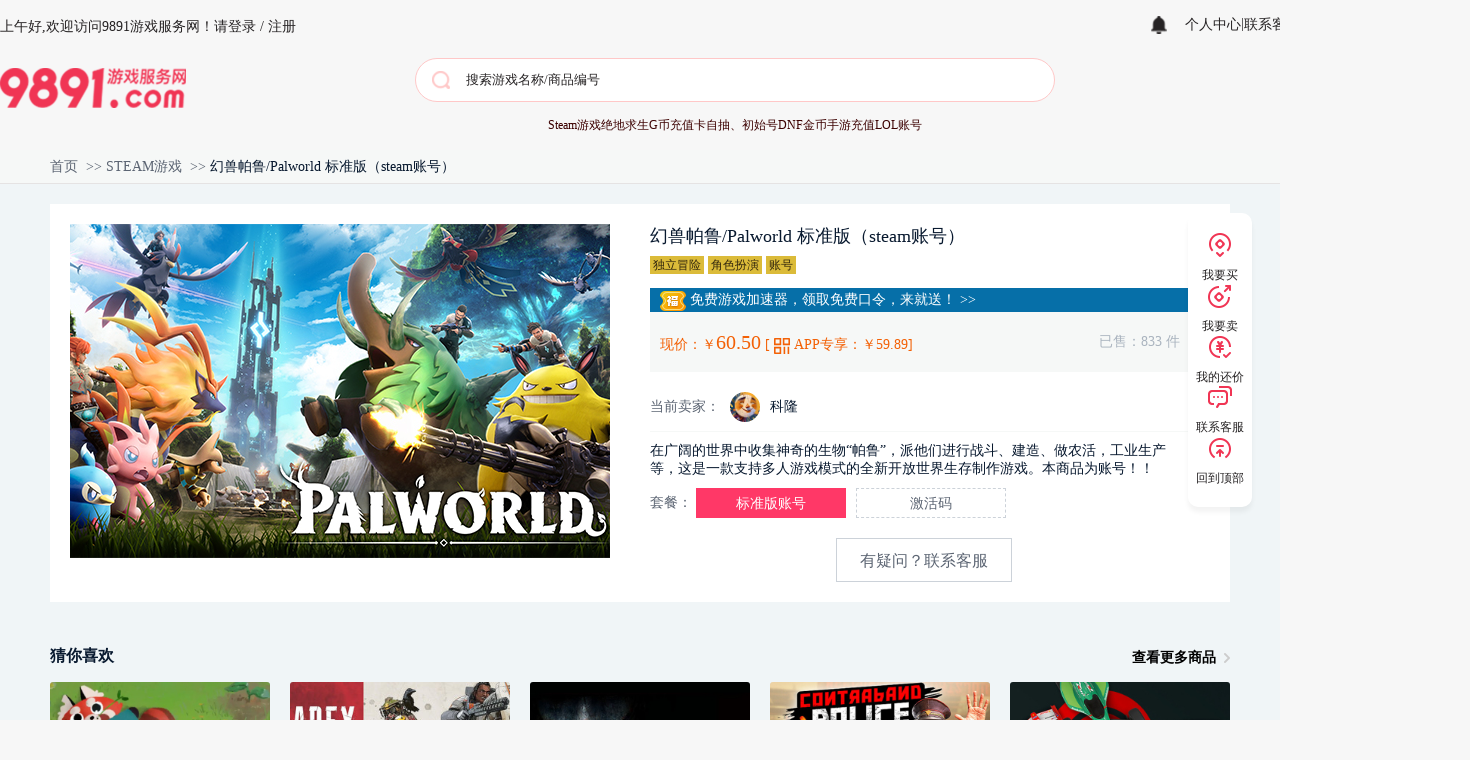

--- FILE ---
content_type: text/html; charset=utf-8
request_url: https://www.9891.com/product/1306310.html
body_size: 13571
content:
<!DOCTYPE html>
<html>
<head>
    <meta charset="UTF-8">
    <title>幻兽帕鲁/Palworld-幻兽帕鲁游戏账号-9891游戏商城</title>
    <meta name="keywords" content="幻兽帕鲁,Palworld 游戏购买,多人合作,开放世界,生存游戏,steam游戏,游戏国区礼物交易平台,steam国区礼物购买平台">
    <meta name="description" content="幻兽帕鲁/Palworld游戏在哪儿下载？购买steam游戏就来9891游戏商城,是一家价格便宜安全可靠的steam游戏商城。">
    <meta property="og:type" content="image"/>
    <meta property="og:image"
          content="https://static.9891.com/goods/image/20240122/fab6153773bd7e7414d28be85f05a34b.jpg"/>
    <!--    <meta name="renderer" content="webkit"/>-->
    <!--    <meta name="force-rendering" content="webkit"/>-->
    <meta http-equiv="X-UA-Compatible" content="IE=edge,chrome=1"/>
    <meta name="applicable-device" content="pc">
    <link rel="stylesheet" href="/static/css/public.css?v=1.1.9">
    <link rel="stylesheet" href="/static/css/style.css?v=1.3.2">
    <script type="text/javascript" src="https://static.9891.com/9891/js/jquery1.9.1.js"></script>
    <script src="https://g.alicdn.com/AWSC/AWSC/awsc.js"></script>
    <!--    <script type="text/javascript" src="https://static.9891.com/mall/js/jquery.lazyload.js"></script>-->
    <script type="text/javascript" src="https://static.9891.com/9891/js/lazyload.js"></script>
    <script type="text/javascript" src="https://static.9891.com/9891/js/template-web.js"></script>
    <script type="text/javascript" src="https://static.9891.com/9891/js/SuperSlide.js"></script>
    <script type="text/javascript" src="https://static.9891.com/9891/layer/layer.js"></script>
    <script type="text/javascript" src="/static/js/domain.js?v=1.0.1"></script>
    <script type="text/javascript" src="/static/js/api.js?v=2.0.4"></script>
    <script type="text/javascript" src="/static/js/common.js?v=1.1.1"></script>
    <script type="text/javascript" src="/static/js/source.js?v=1.2"></script>
    <script type="text/javascript" src="/static/js/login.js?v=1.1.5"></script>
    <script type="text/javascript" src="/static/js/public.js?v=2.0.3"></script>
    <script type="text/javascript" src="/static/js/search.js?v=1.0.2"></script>
    <script type="text/javascript" src="/static/im/js/global_im.js?v=0.0.2"></script>
    <script>
        (function () {
            var bp = document.createElement('script');
            var curProtocol = window.location.protocol.split(':')[0];
            if (curProtocol === 'https') {
                bp.src = 'https://zz.bdstatic.com/linksubmit/push.js';
            } else {
                bp.src = 'http://push.zhanzhang.baidu.com/push.js';
            }
            var s = document.getElementsByTagName("script")[0];
            s.parentNode.insertBefore(bp, s);
        })();
    </script>
    <script type="text/javascript">
        var _hmt = _hmt || [];
        (function () {
            var hm = document.createElement("script");
            hm.src = "https://hm.baidu.com/hm.js?1bef2dacf46898313000509eeeb4076e";
            var s = document.getElementsByTagName("script")[0];
            s.parentNode.insertBefore(hm, s);
        })();
    </script>

    <script charset="UTF-8" id="LA_COLLECT" src="//sdk.51.la/js-sdk-pro.min.js"></script>
    <script>LA.init({id: "JngWHQEhceylMdZU",ck: "JngWHQEhceylMdZU"})</script>
</head>
<body>

<div class="header-wrapper">
    <div class="container">
        <div class="flex aic jcb">
            <div class="flex">
                <span id="nickName"></span>
                <span class="greet global-greet"></span>
                <span>欢迎访问9891游戏服务网！</span>
                <div>
                    <div class="noLog">
                        <span class="btn_login pointer" onclick="Unit.checkLogin()">请登录</span> /
                        <span class="btn_register pointer" onclick="Tpl.loadRegister()">注册</span>
                    </div>
                    <div class="isLog">
                        <span style="padding-left: 30px;cursor: pointer" onclick="Unit.logout()">退出登录</span>
                    </div>
                </div>
            </div>
            <div class="flex header-btn-wrapper">
                <div id="bind-mobile" class="pointer"></div>
                <div id="finish-realName" class="pointer"></div>
                <div class="header-notice" onclick="goLogin('/im/notice')">
                    <img src="https://static.9891.com/9891/img/01/icon-notice.png" alt="" width="16px">
                    <span class="notice-count" id="globalNoticeCount"></span>
                </div>
                <a class="pointer" onclick="Unit.userCenter()">个人中心</a>
                <span class="split">|</span>
                <span class="pointer" onclick="goLogin('/customer_service')">联系客服</span>

            </div>
        </div>

        <div class="flex jcb logo-search-wrapper">
            <a href="/">
                <img src="https://static.9891.com/9891/img/logo10.png" alt="9891游戏服务网" class="logo">
            </a>

            <div class="global-search-wrapper">
                <div class="input-search-wrapper">
                    <input type="text" placeholder="搜索游戏名称/商品编号" class="input" id="headerGlobalKeywords" autocomplete="new-password">
                </div>

                <div class="global-search-res list-scroll" id="globalSearchRes"></div>
                <ul class="search_hot">
        <li>
                    <a href="/product.html?gid=34&amp;from=sbb" target="_blank">Steam游戏</a>
            </li>
        <li>
                    <a href="https://www.9891.com/product.html?gid=17&amp;gameTypeId=90&amp;from=sbb" target="_blank">绝地求生G币充值卡</a>
            </li>
        <li>
                    <a href="https://www.9891.com/extract.html?from=sbb" target="_blank">自抽、初始号</a>
            </li>
        <li>
                    <a href="https://www.9891.com/product/1.html?from=sbb" target="_blank">DNF金币</a>
            </li>
        <li>
                    <a href="https://www.9891.com/game.html?type=2&amp;from=sbb" target="_blank">手游充值</a>
            </li>
        <li>
                    <a href="/product.html?gid=13&amp;from=sbb" target="_blank">LOL账号</a>
            </li>
    </ul>
            </div>

            <div style="width: 150px"></div>

<!--            <div class="download">-->
<!--                <span>下载9891APP</span>-->
<!--                <div class="download-dropdown">-->
<!--                    <img src="https://static.9891.com/9891/img/code_appdown120.png" alt="" class="code">-->
<!--                    <p>扫码下载APP 下单更优惠</p>-->
<!--                </div>-->
<!--            </div>-->
        </div>
    </div>
</div>



<div class="p_pubg bg_grey p_special p_pro_detail">
    <div class="crumb_wrap">
        <div class="crumb container">
            <a href="/">首页</a>&gt;&gt;
            <a class="game_name" onclick="gameJump()">STEAM游戏</a>&gt;&gt;
            <a class="on">幻兽帕鲁/Palworld 标准版（steam账号）</a>
        </div>
    </div>
    <div class="container">
        <div class="pubg_header bg_white clearfix">
            <div class="hleft fl">
                <img class="lazyload" data-src="https://static.9891.com//goods/image/20240122/fab6153773bd7e7414d28be85f05a34b.jpg" alt="幻兽帕鲁/Palworld 标准版（steam账号）"
                     src="https://static.9891.com/9891/img/default_02.jpg" id="goods_img" title="幻兽帕鲁/Palworld 标准版（steam账号）">
            </div>
            <div class="hright fl">
                <div class="product_name goods_name">幻兽帕鲁/Palworld 标准版（steam账号）</div>
                                <p class="goods_tag" id="productTag">
                                        <span>独立冒险</span>
                                        <span>角色扮演</span>
                                        <span>账号</span>
                                    </p>
                
                <a href="/article/9120.html" id="products_ac2" target="_blank">
                    <img src="https://static.9891.com/9891/img/ico_fu.png" alt="">
                    免费游戏加速器，领取免费口令，来就送！ >>
                </a>

                <div class="product_info clearfix">
                    <div class="price">
                        <span class="new">现价：￥<i class="goods_price purchase_price">60.50</i></span>
                                                <span class="app" id="app">[
                            <img src="https://static.9891.com/9891/img/ico_code.png" alt="9891游戏服务网" class="ico_code">
                            APP专享：￥<i class="goods_price">59.89</i>]
                            <div class="down">
                                <p>安卓iOS均支持</p>
                                <div id="qrcode"></div>
                                <p>手机扫码购买</p>
                                <p>安全便捷更优惠</p>
                            </div>
                        </span>
                                            </div>
                    <div class="sales fr">
                        已售：<span id="sales">833</span> 件
                    </div>
                </div>

                                <div class="product-seller-info">
                    <span class="title">当前卖家：</span>
                    <img src="https://static.9891.com/avatar/default/20250519/56e537102481a1888e6bb556236bcfe9.jpeg" alt="当前卖家">
                    <span class="nick">科隆</span>
                </div>
                
                <div class="product_desc">在广阔的世界中收集神奇的生物“帕鲁”，派他们进行战斗、建造、做农活，工业生产等，这是一款支持多人游戏模式的全新开放世界生存制作游戏。本商品为账号！！</div>
                                <div class="product_tc">
                    <span>套餐：</span>
                    <div class="tc_list clearfix" id="goodsTcList">
                                                <span data-value="1306310" title="标准版账号">标准版账号</span>
                                                <span data-value="1306339" title="激活码">激活码</span>
                                            </div>
                </div>
                                <div class="btns clearfix">
                    <div id="btn"></div>
                    <div class="fl btn_contact_kefu">
                        <a onclick="goLogin('/customer_service')" class="btn_contact">有疑问？联系客服</a>
                    </div>
                    <div class="fl btn_show_coupon">
                        <div class="btn_show_coupon_wrap">
                            <span class="txt">领券享优惠</span>
                            <div class="coupon_box">
                                <div class="coupon_box_ul_wrap">
                                    <ul class="coupon_box_ul" id="couponBoxUl"></ul>
                                </div>
                            </div>
                        </div>
                    </div>
                </div>
            </div>
        </div>

        <!--推荐-->
                <div class="rec_product sub_group" id="rec_product_wrap">
            <h2 class="cont_title">猜你喜欢<a class="more fr" onclick="moreProducts()">查看更多商品</a></h2>
            <div class="clearfix" id="rec_product">
                                <a class="game-wrapper" href="/product/1303489.html?from=clc" target="_blank">
                    <div class="game-img">
                        <img class="lazyload" src="https://static.9891.com/9891/img/default_01.jpg"
                             data-src="https://static.9891.com/goods/image/20221212/6c9c8be1f0b1e812031ca5d250b6e83d.jpg?x-oss-process=image/resize,m_lfit,w_300,h_180" alt="Aka（steam国区激活码）">
                    </div>
                    <div class="gi_bottom clearfix">
                        <p class="gi_title" title="Aka（steam国区激活码）">Aka（steam国区激活码）</p>
                        <p class="goods_price">
                            <span class="new">￥40.95</span>
                        </p>
                    </div>
                </a>
                                <a class="game-wrapper" href="/product/1300330.html?from=clc" target="_blank">
                    <div class="game-img">
                        <img class="lazyload" src="https://static.9891.com/9891/img/default_01.jpg"
                             data-src="https://static.9891.com/goods/image/20210518/dd4dfcb2aaa05b8eba08b2a73b752dfd.jpg?x-oss-process=image/resize,m_lfit,w_300,h_180" alt="Apex国区已激活（steam账号）">
                    </div>
                    <div class="gi_bottom clearfix">
                        <p class="gi_title" title="Apex国区已激活（steam账号）">Apex国区已激活（steam账号）</p>
                        <p class="goods_price">
                            <span class="new">￥2.40</span>
                        </p>
                    </div>
                </a>
                                <a class="game-wrapper" href="/product/1301713.html?from=clc" target="_blank">
                    <div class="game-img">
                        <img class="lazyload" src="https://static.9891.com/9891/img/default_01.jpg"
                             data-src="https://static.9891.com/goods/image/20220401/dd577067f156218d1f58e29bd5cb6aec.jpg?x-oss-process=image/resize,m_lfit,w_300,h_180" alt="BIOHAZARD RE:2 标准版（steam国区激活码）">
                    </div>
                    <div class="gi_bottom clearfix">
                        <p class="gi_title" title="BIOHAZARD RE:2 标准版（steam国区激活码）">BIOHAZARD RE:2 标准版（steam国区激活码）</p>
                        <p class="goods_price">
                            <span class="new">￥63.80</span>
                        </p>
                    </div>
                </a>
                                <a class="game-wrapper" href="/product/1304716.html?from=clc" target="_blank">
                    <div class="game-img">
                        <img class="lazyload" src="https://static.9891.com/9891/img/default_01.jpg"
                             data-src="https://static.9891.com/goods/image/20230325/94ac75ba5d5657ee4a40a3ae8bb1ccd4.jpg?x-oss-process=image/resize,m_lfit,w_300,h_180" alt="Contraband Police（steam账号）">
                    </div>
                    <div class="gi_bottom clearfix">
                        <p class="gi_title" title="Contraband Police（steam账号）">Contraband Police（steam账号）</p>
                        <p class="goods_price">
                            <span class="new">￥82.50</span>
                        </p>
                    </div>
                </a>
                                <a class="game-wrapper" href="/product/1302577.html?from=clc" target="_blank">
                    <div class="game-img">
                        <img class="lazyload" src="https://static.9891.com/9891/img/default_01.jpg"
                             data-src="https://static.9891.com/goods/image/20220902/21051fef16712269edce3c30246b4cb5.jpg?x-oss-process=image/resize,m_lfit,w_300,h_180" alt="F1 2020 迈克尔-舒马赫豪华版/F1 2020 Deluxe Schumacher Edition（steam账号）">
                    </div>
                    <div class="gi_bottom clearfix">
                        <p class="gi_title" title="F1 2020 迈克尔-舒马赫豪华版/F1 2020 Deluxe Schumacher Edition（steam账号）">F1 2020 迈克尔-舒马赫豪华版/F1 2020 Deluxe Schumacher Edition（steam账号）</p>
                        <p class="goods_price">
                            <span class="new">￥51.70</span>
                        </p>
                    </div>
                </a>
                                <a class="game-wrapper" href="/product/1300130.html?from=clc" target="_blank">
                    <div class="game-img">
                        <img class="lazyload" src="https://static.9891.com/9891/img/default_01.jpg"
                             data-src="https://static.9891.com/goods/image/20211209/92e713f58a7aed63a500d08e0207e4dc.png?x-oss-process=image/resize,m_lfit,w_300,h_180" alt="GTA5 侠盗猎车手 豪华版（steam账号）">
                    </div>
                    <div class="gi_bottom clearfix">
                        <p class="gi_title" title="GTA5 侠盗猎车手 豪华版（steam账号）">GTA5 侠盗猎车手 豪华版（steam账号）</p>
                        <p class="goods_price">
                            <span class="new">￥68.98</span>
                        </p>
                    </div>
                </a>
                                <a class="game-wrapper" href="/product/1301088.html?from=clc" target="_blank">
                    <div class="game-img">
                        <img class="lazyload" src="https://static.9891.com/9891/img/default_01.jpg"
                             data-src="https://static.9891.com/goods/image/20220427/4758ce7ea6b4ff965f0a1d81f1fa08b9.png?x-oss-process=image/resize,m_lfit,w_300,h_180" alt="NBA 2K22（steam国区激活码）">
                    </div>
                    <div class="gi_bottom clearfix">
                        <p class="gi_title" title="NBA 2K22（steam国区激活码）">NBA 2K22（steam国区激活码）</p>
                        <p class="goods_price">
                            <span class="new">￥64.00</span>
                        </p>
                    </div>
                </a>
                                <a class="game-wrapper" href="/product/1304949.html?from=clc" target="_blank">
                    <div class="game-img">
                        <img class="lazyload" src="https://static.9891.com/9891/img/default_01.jpg"
                             data-src="https://static.9891.com/goods/image/20230423/7c70a2edd7ee18c2377ed97e484964cf.jpg?x-oss-process=image/resize,m_lfit,w_300,h_180" alt="STAR WARS Jedi: Survivor&trade;（steam账号）">
                    </div>
                    <div class="gi_bottom clearfix">
                        <p class="gi_title" title="STAR WARS Jedi: Survivor&trade;（steam账号）">STAR WARS Jedi: Survivor&trade;（steam账号）</p>
                        <p class="goods_price">
                            <span class="new">￥330.00</span>
                        </p>
                    </div>
                </a>
                                <a class="game-wrapper" href="/product/1304399.html?from=clc" target="_blank">
                    <div class="game-img">
                        <img class="lazyload" src="https://static.9891.com/9891/img/default_01.jpg"
                             data-src="https://static.9891.com/goods/image/20230221/914d86b2bdfd81771a286292cec09382.gif?x-oss-process=image/resize,m_lfit,w_300,h_180" alt="原子之心（steam账号）Atomic Heart">
                    </div>
                    <div class="gi_bottom clearfix">
                        <p class="gi_title" title="原子之心（steam账号）Atomic Heart">原子之心（steam账号）Atomic Heart</p>
                        <p class="goods_price">
                            <span class="new">￥231.00</span>
                        </p>
                    </div>
                </a>
                            </div>
        </div>
        
        <!--详情-->
        <div class="pubg_footer sub_group clearfix">
            <div class="p_f_left fl">
                <div>
                    <h2 class="cont_title">商品详情</h2>
                    <div class="product_detail bg_white">
                        <p style="line-height: 2;"><span style="font-family: georgia, palatino, serif;"><span style="font-family: tahoma, arial, helvetica, sans-serif;"><span style="font-size: 14pt;"><strong>▼特别提醒</strong></span></span></span></p>
<p style="line-height: 2;"><span style="font-family: georgia, palatino, serif;"><span style="font-family: tahoma, arial, helvetica, sans-serif;"><strong><span style="color: #e03e2d;">本商品为steam游戏平台游戏账号，因账号资料的特殊性，商品一经售出概不退换，购买时还请注意。</span></strong></span></span></p>
<hr />
<p style="line-height: 2;"><span style="font-family: georgia, palatino, serif;"><span style="font-family: tahoma, arial, helvetica, sans-serif;"><span style="font-size: 14pt;"><strong>▼版本介绍</strong></span></span></span></p>
<p style="line-height: 2;">【标准版】＞游戏本体</p>
<p style="line-height: 2;">【豪华版】＞游戏本体+原声DLC</p>
<hr />
<p style="line-height: 2;"><span style="font-size: 14pt;"><strong>▼</strong></span><span style="font-size: 14pt;"><strong>游戏介绍</strong></span></p>
<p style="line-height: 2;">在广阔的世界中收集神奇的生物&ldquo;帕鲁&rdquo;，派他们进行战斗、建造、做农活，工业生产等，这是一款支持多人游戏模式的全新开放世界生存制作游戏。</p>
<p style="line-height: 2;"><img src="https://static.9891.com/uploads/20240122/78f2f42649c167b69e6eb46c78002be6.jpg" alt="" width="740" height="416" /></p>
<p style="line-height: 2;"><strong><u>生存</u></strong><br />食物短缺、恶劣的环境&hellip;&hellip;非法的偷猎者。这个世界危机四伏。为了生存你只能不择手段。有时候，你甚至要用帕鲁来充饥&hellip;&hellip;</p>
<p style="line-height: 2;"><strong><u>骑乘、探索</u></strong><br />你可以骑着帕鲁去陆地、海洋、天空，在各种不同的场所进行探索。</p>
<p style="line-height: 2;"><strong><u>建造</u></strong><br />想建造金字塔吗？这时候就让大量的帕鲁为你做建造的工作吧。帕鲁并不受劳动法规的约束，尽请放心。</p>
<p style="line-height: 2;"><strong><u>生活</u></strong><br />生火、发电、采掘&hellip;&hellip;。收集各种不同类型的便利帕鲁，来享受舒适的生活吧。</p>
<p style="line-height: 2;"><strong><u>农业</u></strong><br />不同的帕鲁擅长播种、浇水、收割等各类不同的工作。和帕鲁一起，打造美好的农园吧。</p>
<p style="line-height: 2;"><strong><u>工业、自动化</u></strong><br />为了实现自动化，将手工作业交给帕鲁就尤为重要。建造工厂，并安排帕鲁在其中工作吧。只要有足够的食物，帕鲁就可以不断地工作，直到它们生命的尽头。</p>
<p style="line-height: 2;"><strong><u>地下城探索</u></strong><br />有帕鲁在，哪怕危险的区域也大可放心。在危机时刻，你可以让帕鲁做你的替身。它们会不惜一切，哪怕舍弃自己的生命也会保护你。</p>
<p style="line-height: 2;"><strong><u>繁殖、遗传</u></strong><br />繁殖后，帕鲁将会继承父母的特性。将稀有的帕鲁组合在一起，繁育出最强的帕鲁吧！</p>
<p style="line-height: 2;"><strong><u>偷猎、犯罪</u></strong><br />在禁猎区栖息着濒临灭绝的稀有帕鲁。悄悄潜入那里并捕获它们你就能够大赚一笔！只要不被发现，就不算是犯罪。</p>
<p style="line-height: 2;"><strong><u>多人游戏</u></strong><br />支持多人游戏模式。邀请你的朋友一起来冒险吧！当然，你们也可以进行对战以及交易。<br />※对战玩法预计在抢先体验发布后上线。</p>
<hr />
<p style="line-height: 2;"><span style="font-size: 14pt;"><strong>▼系统需求</strong></span></p>
<p style="line-height: 2;"><span style="color: #236fa1; font-family: tahoma, arial, helvetica, sans-serif;"><strong><span style="color: #3598db; font-size: 12pt;">最低配置:</span></strong></span></p>
<p style="line-height: 2;">需要 64 位处理器和操作系统</p>
<p style="line-height: 2;"><strong>操作系统:</strong>&nbsp;Windows 10 or later (64-Bit)</p>
<p style="line-height: 2;"><strong>处理器:</strong>&nbsp;i5-3570K 3.4 GHz 4 Core</p>
<p style="line-height: 2;"><strong>内存:</strong>&nbsp;16 GB RAM</p>
<p style="line-height: 2;"><strong>显卡:</strong>&nbsp;GeForce GTX 1050 (2GB)</p>
<p style="line-height: 2;"><strong>DirectX 版本:</strong>&nbsp;11</p>
<p style="line-height: 2;"><strong>网络:</strong>&nbsp;宽带互联网连接</p>
<p style="line-height: 2;"><strong>存储空间:</strong>&nbsp;需要 40 GB 可用空间</p>
<p style="line-height: 2;">&nbsp;</p>                    </div>
                </div>
                                <div class="usage">
                    <div class="cont_title">使用方式</div>
                    <div class="product_detail bg_white"><p><strong>商品为STEAM游戏平台游戏，购买前要看清楚商品平台，因为商品为账号格式，账号资料的保密性以及特殊性，一旦售出概不退换，请慎重购买！</strong></p>
<p style="line-height: 2em;"><span style="color: #595959;"><span style="margin: 0px; padding: 0px; box-sizing: border-box; list-style: none; vertical-align: baseline; color: #595959;">STEAM</span>游戏账号操作步骤：</span></p>
<p style="line-height: 2em;"><span style="color: #595959;">一、进入官网&ldquo;安装<span style="margin: 0px; padding: 0px; box-sizing: border-box; list-style: none; vertical-align: baseline; color: #595959;">STEAM</span>&rdquo;</span></p>
<p><img src="https://static.9891.com/uploads/20240129/fac63ba93fb38270b23497a367e68749.png" alt="" width="1270" height="639" /></p>
<p>&nbsp;</p>
<p style="line-height: 2em;"><span style="color: #595959;">二、输入<span style="margin: 0px; padding: 0px; box-sizing: border-box; list-style: none; vertical-align: baseline; color: #595959;">STEAM</span>账号、密码登录平台</span></p>
<p><img src="https://static.9891.com/uploads/20240129/41f5fbe8d6eada39d5fec198eafb6a10.png" alt="" width="480" height="330" /></p>
<p>&nbsp;</p>
<p style="line-height: 2em;"><span style="color: #595959;">三、点击&ldquo;库&rdquo;，已购买的游戏均显示在库中</span></p>
<p><img src="https://static.9891.com/uploads/20240129/6a52b2ed869820201500f6e8a55039b3.png" alt="" width="1270" height="720" /></p></div>
                </div>
                            </div>

            <div class="p_a_right fl">
    <div class="hot_product">
        <h2 class="cont_title">热销商品
            <a class="more fr" onclick="moreProducts()">更多</a>
        </h2>
        <div class="clearfix">
                        <a class="game-wrapper2 clearfix" href="https://www.9891.com/product/1307168.html?from=clc"
               target="_blank">
                <div class="game-img fl">
                                        <img class="lazyload" src="https://static.9891.com/9891/img/default_01.jpg"
                         data-src="https://static.9891.com/goods/image/20250920/4e086e902dbb63d7a7e5cbe9b700195b.png?x-oss-process=image/resize,m_lfit,w_300,h_180"
                         alt="星魂猛虎下山运动套装" style="display: inline;">
                                    </div>
                <div class="game-info bg_white fl">
                    <p class="goods-title">星魂猛虎下山运动套装</p>
                    <p class="goods_price_r">
                        <span class="new">￥52.50</span>
                    </p>
                </div>
            </a>
                        <a class="game-wrapper2 clearfix" href="https://www.9891.com/product/1302210.html?from=potw"
               target="_blank">
                <div class="game-img fl">
                                        <img class="lazyload" src="https://static.9891.com/9891/img/default_01.jpg"
                         data-src="https://static.9891.com/goods/image/20221025/426591295068d7cdd1a1a1a369b46b85.jpg?x-oss-process=image/resize,m_lfit,w_300,h_180"
                         alt="PlayStation 充值卡" style="display: inline;">
                                    </div>
                <div class="game-info bg_white fl">
                    <p class="goods-title">PlayStation 充值卡</p>
                    <p class="goods_price_r">
                        <span class="new">￥61.48</span>
                    </p>
                </div>
            </a>
                        <a class="game-wrapper2 clearfix" href="https://www.9891.com/product/1303752.html?from=potw"
               target="_blank">
                <div class="game-img fl">
                                        <img class="lazyload" src="https://static.9891.com/9891/img/default_01.jpg"
                         data-src="https://static.9891.com/goods/image/20230104/3e9e75644616570b530d0a6f771bad17.jpg?x-oss-process=image/resize,m_lfit,w_300,h_180"
                         alt="【可换绑改密】CF少尉排位号" style="display: inline;">
                                    </div>
                <div class="game-info bg_white fl">
                    <p class="goods-title">【可换绑改密】CF少尉排位号</p>
                    <p class="goods_price_r">
                        <span class="new">￥66.00</span>
                    </p>
                </div>
            </a>
                        <a class="game-wrapper2 clearfix" href="https://www.9891.com/product/1302337.html?from=potw"
               target="_blank">
                <div class="game-img fl">
                                        <img class="lazyload" src="https://static.9891.com/9891/img/default_01.jpg"
                         data-src="https://static.9891.com/goods/image/20220629/b1d178d5a9ae1af42d55ffb7389c76c3.jpg?x-oss-process=image/resize,m_lfit,w_300,h_180"
                         alt="西部警官服饰套装" style="display: inline;">
                                    </div>
                <div class="game-info bg_white fl">
                    <p class="goods-title">西部警官服饰套装</p>
                    <p class="goods_price_r">
                        <span class="new">￥246.40</span>
                    </p>
                </div>
            </a>
                        <a class="game-wrapper2 clearfix" href="https://www.9891.com/product/1306764.html"
               target="_blank">
                <div class="game-img fl">
                                        <img class="lazyload" src="https://static.9891.com/9891/img/default_01.jpg"
                         data-src="https://static.9891.com/goods/image/20250207/1e0752ccc341063eb00df10d161c2cec.png?x-oss-process=image/resize,m_lfit,w_300,h_180"
                         alt="永恒守望" style="display: inline;">
                                    </div>
                <div class="game-info bg_white fl">
                    <p class="goods-title">永恒守望</p>
                    <p class="goods_price_r">
                        <span class="new">￥31.50</span>
                    </p>
                </div>
            </a>
                        <a class="game-wrapper2 clearfix" href="https://www.9891.com/product/1302188.html"
               target="_blank">
                <div class="game-img fl">
                                        <img class="lazyload" src="https://static.9891.com/9891/img/default_01.jpg"
                         data-src="https://static.9891.com/goods/image/20230325/5a54e2bd5f3fc3b8cd9f7e8b99e87562.jpg?x-oss-process=image/resize,m_lfit,w_300,h_180"
                         alt="少女回战 钻石" style="display: inline;">
                                    </div>
                <div class="game-info bg_white fl">
                    <p class="goods-title">少女回战 钻石</p>
                    <p class="goods_price_r">
                        <span class="new">￥74.88</span>
                    </p>
                </div>
            </a>
                        <a class="game-wrapper2 clearfix" href="https://www.9891.com/product/1300013.html?from=potw"
               target="_blank">
                <div class="game-img fl">
                                        <img class="lazyload" src="https://static.9891.com/9891/img/default_01.jpg"
                         data-src="https://static.9891.com/goods/image/20210219/ff0610715d53f23016a9b6b555959945.jpg?x-oss-process=image/resize,m_lfit,w_300,h_180"
                         alt="LOL美服测试服" style="display: inline;">
                                    </div>
                <div class="game-info bg_white fl">
                    <p class="goods-title">LOL美服测试服</p>
                    <p class="goods_price_r">
                        <span class="new">￥2.25</span>
                    </p>
                </div>
            </a>
                        <a class="game-wrapper2 clearfix" href="https://www.9891.com/product/1306760.html?from=potw"
               target="_blank">
                <div class="game-img fl">
                                        <img class="lazyload" src="https://static.9891.com/9891/img/default_01.jpg"
                         data-src="https://static.9891.com/goods/image/20250123/6b6c406f884a55d782597a9358c0dc99.png?x-oss-process=image/resize,m_lfit,w_300,h_180"
                         alt="米塔" style="display: inline;">
                                    </div>
                <div class="game-info bg_white fl">
                    <p class="goods-title">米塔</p>
                    <p class="goods_price_r">
                        <span class="new">￥39.38</span>
                    </p>
                </div>
            </a>
                        <a class="game-wrapper2 clearfix" href="https://www.9891.com/product/1299777.html?from=potw"
               target="_blank">
                <div class="game-img fl">
                                        <img class="lazyload" src="https://static.9891.com/9891/img/default_01.jpg"
                         data-src="https://static.9891.com/goods/image/20201121/bcaff705b74001509c4e953395d9b5d3.jpg?x-oss-process=image/resize,m_lfit,w_300,h_180"
                         alt="折扣G币充值" style="display: inline;">
                                    </div>
                <div class="game-info bg_white fl">
                    <p class="goods-title">折扣G币充值</p>
                    <p class="goods_price_r">
                        <span class="new">￥657.20</span>
                    </p>
                </div>
            </a>
                        <a class="game-wrapper2 clearfix" href="https://www.9891.com/product/1300130.html"
               target="_blank">
                <div class="game-img fl">
                                        <img class="lazyload" src="https://static.9891.com/9891/img/default_01.jpg"
                         data-src="https://static.9891.com/goods/image/20211209/92e713f58a7aed63a500d08e0207e4dc.png?x-oss-process=image/resize,m_lfit,w_300,h_180"
                         alt="GTA5 侠盗猎车手 豪华版（Steam账号）" style="display: inline;">
                                    </div>
                <div class="game-info bg_white fl">
                    <p class="goods-title">GTA5 侠盗猎车手 豪华版（Steam账号）</p>
                    <p class="goods_price_r">
                        <span class="new">￥68.98</span>
                    </p>
                </div>
            </a>
                    </div>
    </div>

    <div class="information p_a_extra_m">
        <h2 class="cont_title">游戏资讯
            <a href="/article.html" class="more fr" target="_blank">更多</a>
        </h2>
        <div>
                        <a class="info_list clearfix" href="/article/9617.html" target="_blank">
                <div class="thumbnail">
                    <img src="https://static.9891.com/uploads/20260127/78a1724af5aac4903aac08ae5cb6b94e.png"
                         alt="&quot;秋名山&quot;狂飙成真！《极限竞速：地平线6》游戏画面和现实对比">
                </div>
                <div class="title">&quot;秋名山&quot;狂飙成真！《极限竞速：地平线6》游戏画面和现实对比</div>
            </a>
                        <a class="info_list clearfix" href="/article/9594.html" target="_blank">
                <div class="thumbnail">
                    <img src="https://static.9891.com/uploads/20260119/5b3fec32fe627034437c22fce5429ad4.png"
                         alt="《最终幻想7：重生》《遗迹2》加入PS+？外媒预测2月会免">
                </div>
                <div class="title">《最终幻想7：重生》《遗迹2》加入PS+？外媒预测2月会免</div>
            </a>
                        <a class="info_list clearfix" href="/article/9588.html" target="_blank">
                <div class="thumbnail">
                    <img src="https://static.9891.com/uploads/20260114/8995664bbaad225c8999dd2803f0445c.png"
                         alt="Steam限时喜加一：《Initial Drift Online》免费领取 多人在线漂移竞速">
                </div>
                <div class="title">Steam限时喜加一：《Initial Drift Online》免费领取 多人在线漂移竞速</div>
            </a>
                        <a class="info_list clearfix" href="/article/9586.html" target="_blank">
                <div class="thumbnail">
                    <img src="https://static.9891.com/uploads/20260113/a8a9d49bd865ca9289264a21f403de5a.png"
                         alt="卡普空1月16日举办《生化危机9》发布会！先导预告公开">
                </div>
                <div class="title">卡普空1月16日举办《生化危机9》发布会！先导预告公开</div>
            </a>
                        <a class="info_list clearfix" href="/article/9584.html" target="_blank">
                <div class="thumbnail">
                    <img src="https://static.9891.com/uploads/20260112/23c162571de198161bcb000fcfcfd42d.png"
                         alt="粉丝自制《上古卷轴3》重制版今年上线！已开发十多年">
                </div>
                <div class="title">粉丝自制《上古卷轴3》重制版今年上线！已开发十多年</div>
            </a>
                        <a class="info_list clearfix" href="/article/9570.html" target="_blank">
                <div class="thumbnail">
                    <img src="https://static.9891.com/uploads/20251231/72378718ed7c182adf83ed1c6cde09c6.png"
                         alt="《米塔》同人游戏《米塔ZERO》现已上线itch.io平台">
                </div>
                <div class="title">《米塔》同人游戏《米塔ZERO》现已上线itch.io平台</div>
            </a>
                        <a class="info_list clearfix" href="/article/9567.html" target="_blank">
                <div class="thumbnail">
                    <img src="https://static.9891.com/uploads/20251229/8ff5e44bf3f347aa5ddde5d52e0b38b5.png"
                         alt="《仙剑奇侠传四：重制版》重制版是回合制 老玩家直呼选对了！">
                </div>
                <div class="title">《仙剑奇侠传四：重制版》重制版是回合制 老玩家直呼选对了！</div>
            </a>
                        <a class="info_list clearfix" href="/article/9556.html" target="_blank">
                <div class="thumbnail">
                    <img src="https://static.9891.com/uploads/20251223/622a9d5868f43b8d356e2ad09216221a.png"
                         alt="首次封测落幕！《PUBG：黑域撤离》新地图新装备亮相">
                </div>
                <div class="title">首次封测落幕！《PUBG：黑域撤离》新地图新装备亮相</div>
            </a>
                        <a class="info_list clearfix" href="/article/9552.html" target="_blank">
                <div class="thumbnail">
                    <img src="https://static.9891.com/uploads/20251221/154e2be01b9b3b08abed581b75e1397a.png"
                         alt="《GTA6》评级疑似曝光？比《那个游戏》要低！">
                </div>
                <div class="title">《GTA6》评级疑似曝光？比《那个游戏》要低！</div>
            </a>
                        <a class="info_list clearfix" href="/article/9544.html" target="_blank">
                <div class="thumbnail">
                    <img src="https://static.9891.com/uploads/20251215/ed46f66e60e7f7b81f3e39dcb2dd0d16.png"
                         alt="《噬血代码2》新角色预告公布：黑皮大姐姐波涛汹涌！">
                </div>
                <div class="title">《噬血代码2》新角色预告公布：黑皮大姐姐波涛汹涌！</div>
            </a>
                    </div>
    </div>
</div>

        </div>
    </div>
</div>

<div class="form_dialog form_coupon" id="form_box">
    <div class="f_d_header">
        <a>
            <img src="https://static.9891.com/9891/img/logo.png" alt="9891游戏服务网" height="42">
        </a>
        <div class="order_step fr clearfix">
            <div class="item on">
                <span class="num">1</span>
                <span>确认订单</span>
                <i></i>
            </div>
            <div class="item">
                <span class="num">2</span>
                <span>扫码支付</span>
                <i></i>
            </div>
            <div class="item">
                <span class="num">3</span>
                <span>购买成功</span>
                <i></i>
            </div>
        </div>
        <i class="ico_close"></i>
    </div>
    <div class="f_d_body">
        <div class="f_d_tips">手机号码将用于查询订单状态或接收订单信息，请仔细填写！</div>
        <div class="f_d_o_info_wrap">
            <p>订单详情信息：</p>
            <div class="f_d_o_info">
                <ul class="title clearfix">
                    <li class="fItem_a">商品名称</li>
                    <li class="fItem_b">游戏区服</li>
                    <li class="fItem_d fr">商品价格</li>
                </ul>
                <ul class="o_value clearfix">
                    <li class="fItem_a goods_name">幻兽帕鲁/Palworld 标准版（steam账号）</li>
                    <li class="fItem_b f_areaServer"></li>
                    <li class="fItem_d price fr">￥<i class="goods_price purchase_price" id="total_amount">60.50</i>
                    </li>
                </ul>
            </div>
        </div>
<!--        <div class="f_d_o_info_wrap f_d_coupon">-->
<!--            <p>使用优惠券：</p>-->
<!--            <div>-->
<!--                <ul class="clearfix f_d_coupon_wrap"></ul>-->
<!--            </div>-->
<!--        </div>-->
        <div class="f_d_o_info_wrap f_d_input_info_wrap">
            <p class="input_info_title">填写订单信息：</p>
            <div class="f_d_input_info_content list-scroll">
                <div class="extra_info_wrap f_d_input f_d_input_extra" id="extraInfo"></div>
                <div class="f_d_input f_d_input_extra">
                    <div class="cell clearfix">
                        <div class="c_hd">手机号码</div>
                        <div class="c_bd">
                            <input type="tel" id="buyer_mobile" placeholder="请输入手机号码" maxlength="11"
                                   onpaste="return false"
                                   oncontextmenu="return false" oncopy="return false" oncut="return false">
                        </div>
                    </div>
                    <div id="append-code"></div>
                </div>
            </div>

            <div class="f_d_coupon_wrap">
                <div class="f_d_coupon_select">
                    <p>优惠券使用：</p>
                    <div class="coupon_select_input">
                        <p class="txt">选择优惠券</p>
                        <i class="ico_down_black"></i>
                        <ul class="select_ul list-scroll" id="couponList"></ul>
                    </div>
                    <div class="discounted">应付金额：￥<i class="pay_amount">1.00</i></div>
                </div>
                <div class="f_d_coupon_desc">
                    <p>使用规则：</p>
                    <div class="f_d_coupon_rules_wrap">
                        <div class="f_d_coupon_rules_content list-scroll" id="couponRules"></div>
                    </div>
                </div>
            </div>
        </div>
    </div>
    <div class="f_d_footer">
        <div class="f_d_btn" id="pay">立即支付</div>
    </div>
    <p class="f_d_tips2">同意并付款代表您已阅读并接受<a href="/agreement.html">《用户协议》</a><a href="/pact.html">《隐私政策》</a></p>
</div>

<div class="form_dialog" id="pay_box">
    <div class="f_d_header">
        <a>
            <img src="https://static.9891.com/9891/img/logo.png" alt="9891游戏服务网" height="42">
        </a>
        <div class="order_step fr clearfix">
            <div class="item on">
                <span class="num">1</span>
                <span>确认订单</span>
                <i></i>
            </div>
            <div class="item on">
                <span class="num">2</span>
                <span>扫码支付</span>
                <i></i>
            </div>
            <div class="item">
                <span class="num">3</span>
                <span>购买成功</span>
                <i></i>
            </div>
        </div>
        <i class="ico_close"></i>
    </div>
    <div class="f_d_body">
        <div class="f_d_tips">请在5分钟之内支付，他人让您代购均为骗子！</div>
        <p class="yfMoney">应付金额：￥<i class="goods_price pay_amount purchase_price">60.50</i></p>
        <div class="code_wrap">
            <img src="" id="pay_code">
            <p></p>
        </div>
        <!--        <div class="pay_way">-->
        <!--            <label for="way_zfb" class="way_zfb">-->
        <!--                <input type="radio" name="payWay" id="way_zfb" onclick="changePayWay(1)">-->
        <!--                <img src="https://static.9891.com/9891/img/ico_zfb.png" alt="">-->
        <!--                支付宝支付-->
        <!--                <i class="line"></i>-->
        <!--            </label>-->
        <!--            <label for="way_wx">-->
        <!--                <input type="radio" name="payWay" id="way_wx" onclick="changePayWay(2)">-->
        <!--                <img src="https://static.9891.com/9891/img/ico_wx.png" alt="">-->
        <!--                微信支付-->
        <!--            </label>-->
        <!--        </div>-->
    </div>
    <p class="zfb_tips">9891平台承诺每笔成交将为<i>照亮重疾患者回家路</i>捐赠0.01元</p>
</div>

<div class="form_dialog" id="success_box">
    <div class="f_d_header">
        <a>
            <img src="https://static.9891.com/9891/img/logo.png" alt="9891游戏服务网" height="42">
        </a>
        <div class="order_step fr clearfix">
            <div class="item on">
                <span class="num">1</span>
                <span>确认订单</span>
                <i></i>
            </div>
            <div class="item on">
                <span class="num">2</span>
                <span>扫码支付</span>
                <i></i>
            </div>
            <div class="item on">
                <span class="num">3</span>
                <span>购买成功</span>
                <i></i>
            </div>
        </div>
        <i class="ico_close"></i>
    </div>
    <div class="f_d_body bg_grey">
        <p class="s_tips"><img src="https://static.9891.com/9891/img/ico_success.png">购买成功</p>
        <div class="success_tips">购买后请及时更换steam登录密码，邮箱，及开启自己的手机令牌</div>
        <div class="back_info bg_white"></div>
        <div class="btn_copy" onclick="pubgCopy()">复制信息</div>
                <a href="https://www.9891.com/article/9120.html?from=bbs" target="_blank">
            <img src="https://static.9891.com/upload/banner/20241210/607ffc10035ff5fe25ef3f9ed3b44edd.jpg" alt="" id="goM-tips">
        </a>
                    </div>
</div>

<div class="reserve_box">
    <p>我们已收到您的预约！</p>
    <p>建议您下载手机APP，可以及时接收到货通知并享受APP专享优惠！</p>
    <img src="https://static.9891.com/9891/img/code_appdown3.png" alt="9891游戏商城" width="200">
</div>

<div class="right_ad">
        <a href="https://www.9891.com/product.html?gid=101&amp;from=right" class="ad-wrapper" target="_blank">
        <img src="https://static.9891.com/upload/banner/20221208/94253676b9cb28785170cb6e96a15563.jpg" width="140">
    </a>
    </div>

<div class="left_ad">
        <a href="https://www.9891.com/game.html?from=pgn&amp;type=2" class="ad-wrapper" target="_blank">
        <img src="https://static.9891.com/upload/banner/20221009/56e4732deba1bcfb36137e6483c05855.jpg" width="140">
    </a>
    </div>



<!--底部-->
<div class="footer">
    <div class="footer-footer index">
        <div class="container">
            <div class="footer-item-wrap clearfix">
                <div class="footer-item">
                    <p class="fontBold">关于我们</p>
                    <ul>
                        <li><a href="/about.html">关于9891</a></li>
                        <li><a href="/about.html#a5">商务合作</a></li>
                        <li><a href="/about.html#a3">人才招聘</a></li>
                    </ul>
                </div>
                <div class="footer-item">
                    <p class="fontBold">协议申明</p>
                    <ul>
                        <li><a href="/agreement.html" rel="nofollow">用户协议</a></li>
                        <li><a href="/pact.html" rel="nofollow">隐私政策</a></li>
                        <li><a href="/exemption.html" rel="nofollow">免责申明</a></li>
                        <li><a>未成年保护计划</a></li>
                    </ul>
                </div>
                <div class="footer-item">
                    <p class="fontBold">常见问题</p>
                    <ul>
                        <li><a href="/help.html">帮助中心</a></li>
                        <li><a href="/article/8940.html">如何发布商品</a></li>
                        <li><a href="/article/8.html">如何购买商品</a></li>
                    </ul>
                </div>
                <div class="footer-item">
                    <p class="fontBold">公司产品</p>
                    <ul>
                        <li>
                            <a>游加电竞</a>
                            <div class="app_wrap">
                                <img src="https://static.9891.com/9891/img/code_yjdj.jpg" alt="游加电竞">
                                <p>打开百度APP扫一扫</p>
                            </div>
                        </li>
                        <li>
                            <a>游礼福利</a>
                            <div class="app_wrap">
                                <img src="https://static.9891.com/9891/img/code_ylfl.jpg" alt="游礼福利">
                                <p>打开微信APP扫一扫</p>
                            </div>
                        </li>
                    </ul>
                </div>
                <div class="footer-item">
                    <p class="fontBold">友情链接</p>
                    <ul>
                        <li>
                            <a href=" https://www.17173.com/" target="_blank" rel="nofollow">17173游戏网</a> ·
                            <a href="http://www.gamedog.cn/" target="_blank" rel="nofollow">游戏狗</a> ·
                            <a href="https://tieba.baidu.com/index.html" target="_blank" rel="nofollow">百度贴吧</a>
                            <a href="http://games.qq.com/" target="_blank" rel="nofollow">腾讯游戏</a> ·
                            <a href="https://www.goupapp.com" target="_blank">Goup游戏社区</a> ·
                            <a href="http://www.178.com/" target="_blank" rel="nofollow">178游戏网</a> ·
                            <a href="https://www.kk1.vip" target="_blank" rel="nofollow">KK加速器</a>
                        </li>
                    </ul>
                </div>
                <!--                <div class="footer_code fr">-->
                <!--                    <img src="https://static.9891.com/9891/img/footer_code.png">-->
                <!--                    <div class="footer_app_code clearfix">-->
                <!--&lt;!&ndash;                        <div>&ndash;&gt;-->
                <!--&lt;!&ndash;                            <img src="https://static.9891.com/9891/img/code_gzh.jpg" alt="9891微信公众号" width="120">&ndash;&gt;-->
                <!--&lt;!&ndash;                            <p>9891微信公众号</p>&ndash;&gt;-->
                <!--&lt;!&ndash;                        </div>&ndash;&gt;-->
                <!--                        <div>-->
                <!--                            <img src="https://static.9891.com/9891/img/code_appdown3.png" alt="9891APP" width="120">-->
                <!--                            <p>9891 APP下载</p>-->
                <!--                        </div>-->
                <!--                    </div>-->
                <!--                </div>-->
            </div>
            <div class="footer-info-wrapper">
                <p class="footer-about flex aic">
                    Copyright &nbsp;©&nbsp;南通游加信息科技有限公司版权所有&nbsp;&nbsp;
                    <a href="https://beian.miit.gov.cn" target="_blank" rel="nofollow">苏ICP备18051860号-5</a>
                    <a href="http://www.beian.gov.cn/portal/registerSystemInfo?recordcode=32061102000296"
                       target="_blank" rel="nofollow"
                       style="margin-left:6px; padding-left: 20px;background: url('https://static.9891.com/home/foot_ba.png') no-repeat left center;background-size: 16px;">苏公网安备32061102000296号</a>
                    <a href="/zengzhi.html" target="_blank" rel="nofollow" style="margin-left: 6px">【增值电信业务经营许可证】：苏B2-20190330</a>
                </p>

                <div class="contact_wrap">
                    24h服务热线：400-114-9891<a onclick="goLogin('/customer_service',true)"
                                               class="ico_kefu pointer"><span>联系客服</span></a>
                </div>
            </div>
            <ul class="imgUl">
                <li>
                    <a href="/wenhua.html" target="_blank" rel="nofollow">
                        <img src="https://static.9891.com/home/foot_02.png" alt="网络文化经营许可证">
                    </a>
                </li>
                <li>
                    <a href="https://beian.miit.gov.cn/#/Integrated/index" target="_blank" rel="nofollow">
                        <img src="https://static.9891.com/home/foot_03.png" alt="经营性网站备案信息">
                    </a>
                </li>
                <li>
                    <a href="https://baike.shuidi.cn/companywiki-0e1977effbf90742d65bf568f4dedd01.html"
                       target="_blank" rel="nofollow">
                        <img src="https://static.9891.com/home/foot_07.png" alt="企业可信百科">
                    </a>
                </li>
                <li>
                    <a href="https://v.yunaq.com/certificate?domain=www.9891.com" target="_blank" rel="nofollow">
                        <img src="https://static.9891.com/home/foot_05.png" alt="安全联盟站长平台">
                    </a>
                </li>
                <li>
                    <a href="https://v.yunaq.com/certificate?domain=www.9891.com&from=label&code=90030"
                       target="_blank" rel="nofollow">
                        <img src="https://static.9891.com/home/foot_06.png" alt="行业认证">
                    </a>
                </li>
            </ul>
        </div>
    </div>
</div>

<!--右侧边栏-->
<div class="right-sidebar">
<!--    <div class="right-sidebar-item">-->
<!--        <img src="https://static.9891.com/9891/img/01/icon-sidebar-app.png" alt="" class="icon">-->
<!--        <p class="text">下载APP</p>-->
<!--        <div class="download-dropdown-wrapper">-->
<!--            <div class="download-dropdown">-->
<!--                <img src="https://static.9891.com/9891/img/code_appdown120.png" alt="" class="code">-->
<!--                <p>扫码下载APP 下单更优惠</p>-->
<!--            </div>-->
<!--        </div>-->
<!--    </div>-->
    <a class="right-sidebar-item" href="/game">
        <img src="https://static.9891.com/9891/img/01/icon-sidebar-buy.png" alt="" class="icon">
        <p class="text">我要买</p>
    </a>
    <a onclick="goLogin('https://seller.9891.com')" class="right-sidebar-item">
        <img src="https://static.9891.com/9891/img/01/icon-sidebar-sell.png" alt="" class="icon">
        <p class="text">我要卖</p>
    </a>
<!--    <div class="right-sidebar-item" onclick="globalSellDialog.show()">-->
<!--        <img src="https://static.9891.com/9891/img/01/icon-sidebar-sell.png" alt="" class="icon">-->
<!--        <p class="text">我要卖</p>-->
<!--    </div>-->
    <div class="right-sidebar-item" onclick="goLogin('/user/bargain')">
        <img src="https://static.9891.com/9891/img/01/icon-sidebar-bargain.png" alt="" class="icon">
        <p class="text">我的还价</p>
        <div class="haggle-count-wrapper"></div>
    </div>
    <a class="right-sidebar-item" onclick="goLogin('/customer_service')">
        <img src="https://static.9891.com/9891/img/01/icon-sidebar-message.png" alt="" class="icon">
        <p class="text">联系客服</p>
    </a>
    <div class="right-sidebar-item" onclick="backTop()">
        <img src="https://static.9891.com/9891/img/01/icon-sidebar-top.png" alt="" class="icon">
        <p class="text">回到顶部</p>
    </div>
</div>

<div class="mask"></div>
<div id="login-tpl"></div>
<div id="bind-tpl"></div>
<div id="register-tpl"></div>
<div id="forgot-tpl"></div>
<div id="realName-tpl"></div>




<input type="hidden" id="type">
<input type="hidden" id="order_sn">
<input type="hidden" id="goods_type_id" value="16">
<input type="hidden" id="gid" value="34">
<input type="hidden" id="payType" value="">
<input type="hidden" id="gameType" value="1">
<input type="hidden" id="aid" value="">
<input type="hidden" id="sid" value="">
<input type="hidden" id="showArea" value="0">
<input type="hidden" id="gamePosition" value="1">
<input type="hidden" id="game_type_id" value="65">
<input type="hidden" id="is_spike" value="0">
</body>
<script type="text/javascript" src="https://static.9891.com/9891/js/qrcode.min.js"></script>
<script type="text/javascript" src="/static/js/product_detail.js?v=1.1.2"></script>
<script type="text/javascript" src="/static/js/pubg.js?v=2.1.1"></script>
</html>


--- FILE ---
content_type: text/css
request_url: https://www.9891.com/static/css/public.css?v=1.1.9
body_size: 8876
content:
/*通用2*/
* {
    margin: 0;
    padding: 0;
    box-sizing: border-box;
    font-family: '微软雅黑';
    text-decoration: none;
    list-style: none;
    vertical-align: baseline;
}

[v-cloak] {
    display: none;
}

body {
    color: #08192f;
}

a {
    text-decoration: none;
}

a:link {
    text-decoration: none;
}

a:visited {
    text-decoration: none;
}

a:hover {
    text-decoration: none;
}

a:active {
    text-decoration: none;
}

.clearfix:before,
.clearfix:after,
.row:before,
.row:after {
    display: table;
    content: " ";
    clear: both;
}

img {
    border: none;
}

img[src=""], img:not([src]) {
    opacity: 0;
}

.container {
    width: 1180px;
    margin: 0 auto;
}

.bg_white {
    background: #ffffff;
}

.bg_grey {
    background: #f0f5f7;
}

.fl {
    float: left;
}

.fr {
    float: right;
}

input {
    outline: 0;
    border: none;
}

input::placeholder {
    color: #aab4bf;
}

input[type=checkbox] {
    cursor: pointer;
    position: relative;
    width: 14px;
    height: 14px;
    font-size: 14px;
    border-radius: 3px;
    -webkit-appearance: none;
    outline: 0;
}

input[type=checkbox]::after {
    position: absolute;
    top: 2px;
    left: 3px;
    background: #ffffff;
    color: #ff3867;
    width: 12px;
    height: 12px;
    display: inline-block;
    text-align: center;
    content: '';
    border-radius: 3px;
    border: 1px solid #acb5bf;
}

input[type=checkbox]:checked::after {
    content: "\2714";
    font-size: 12px;
    background: #ff3867;
    color: #ffffff;
    border-color: #ff3867;
    line-height: 12px;
}

button {
    background: none;
    outline: 0;
    border: none;
    cursor: pointer;
}

i {
    font-style: normal;
}

/*显示省略号*/
.ellipsis {
    overflow: hidden;
    text-overflow: ellipsis;
    white-space: nowrap;
}

.ellipsis3 {
    white-space: normal;
    overflow: hidden;
    text-overflow: ellipsis;
    display: -webkit-box;
    -webkit-line-clamp: 3;
    -webkit-box-orient: vertical;
}

.container_padding {
    padding-top: 20px;
}

/*新增*/
.btn_grey {
    background: #e6e7ed;
    color: #81858c;
}

.btn_grey:hover {
    background: #dadbe0;
}

.btn_grey:active {
    background: #d2d3d9;
}

.btn_grey.disabled {
    background: #ebecf2;
    color: #ffffff;
    cursor: default !important;
}

.btn_buy.disabled {
    background: #ffa6c1;
    color: #ffffff;
    cursor: default !important;
}

/*头部*/
header {
    height: 34px;
    line-height: 34px;
    font-size: 14px;
    background: #edf3f5;
    color: #5c6573;
    border-bottom: 1px solid #d2d7d9;
}

header .btn_login {
    color: #ff3867;
    cursor: pointer;
}

header .btn_register {
    margin-left: 20px;
    cursor: pointer;
}

header a {
    margin-left: 20px;
    padding-left: 20px;
    position: relative;
    color: #5c6573;
    cursor: pointer;
}

.header-kefu {
    position: relative;
}

.header-kefu:before {
    content: ' ';
    width: 1px;
    height: 19px;
    position: absolute;
    top: 8px;
    left: 0;
    background: #d2d7d9;
}

.header-kefu .code_wrap {
    position: absolute;
    right: 0;
    top: 26px;
    background: #ffffff;
    z-index: 8;
    box-shadow: 0 0 4px rgba(0, 0, 0, 0.2);
    text-align: center;
    padding: 10px;
    font-size: 14px;
    transform: scale(0);
    transform-origin: right top;
    transition: all 300ms;
}

.header-kefu:hover .code_wrap {
    transform: scale(1);
}

.header-kefu img {
    width: 100px;
}

.header-kefu .txt {
    line-height: 18px;
}

.noLog {
    display: block;
}

.isLog {
    display: none;
}

header #bind-mobile, header #finish-realName {
    display: block;
    float: left;
    cursor: pointer;
}

/*logo 搜索*/
.logo-search {
    height: 110px;
    position: relative;
}

.logo-search .logo {
    margin-top: 34px;
}

.logo {
    height: 42px;
}

.logo img {
    height: 100%;
}

.logo-search .search_wrap {
    margin-top: 26px;
    margin-left: 135px;
    border-radius: 3px;
    position: relative;
}

.logo-search input {
    width: 482px;
    height: 36px;
    line-height: 36px;
    background: #f0f5f7;
    border: 1px solid #f0f5f7;
    outline: 0;
    color: #5c6573;
    padding: 0 10px;
    border-radius: 3px 0 0 3px;
}

.logo-search input:focus {
    border: 1px solid #ff3867;
    background: #ffffff;
}

.searchRes {
    display: none;
    position: absolute;
    top: 38px;
    left: 0;
    width: 540px;
    /*max-height: 272px;*/
    overflow: hidden;
    background: #ffffff;
    border: 1px solid #ffffff;
    box-shadow: 0px 2px 3px 0px rgba(0, 0, 0, 0.1);
    z-index: 9;
    border-radius: 3px;
}

.searchRes .res li a {
    display: block;
    height: 34px;
    line-height: 34px;
    color: #5c6573;
    padding-left: 10px;
    cursor: pointer;
    font-size: 14px;
    white-space: nowrap;
    text-overflow: ellipsis;
    overflow: hidden;
}

.searchRes .res li span {
    display: inline-block;
    height: 18px;
    line-height: 18px;
    padding: 0 3px;
    background: #ffe6ec;
    color: #ff3867;
    font-size: 12px;
    margin-right: 4px;
}

.searchRes .res li:hover {
    background: rgba(240, 245, 247, .5);
}

.searchRes .res li.on {
    background: rgb(240, 245, 247);
}

.noRes {
    padding: 10px 10px 0;
}

.noRes .title {
    margin: 10px 0;
}

.searchRes .goods_list a {
    display: block;
    float: left;
    padding: 0 15px;
    height: 36px;
    line-height: 36px;
    border-radius: 3px;
    margin-right: 10px;
    margin-bottom: 10px;
    color: #5c6573;
    background: #f0f5f7;
    font-size: 14px;
    transition: all 200ms;
    cursor: pointer;
}

.searchRes .goods_list a:hover {
    color: #ffffff;
    background: #ff3867;
}

.noRes .tips {
    display: none;
    height: 56px;
    line-height: 56px;
    color: #aab4bf;
}

.res_panel_title {
    position: relative;
    display: flex;
    align-items: center;
    justify-content: space-between;
}

.res_panel_title .clear {
    margin-left: auto;
    font-size: 12px;
    cursor: pointer;
}

.icon_search {
    display: block;
    width: 58px;
    height: 36px;
    text-align: center;
    background: #ff3867;
    border-radius: 0 3px 3px 0;
    cursor: pointer;
}

.icon_search:after {
    content: ' ';
    display: inline-block;
    width: 22px;
    height: 22px;
    margin-top: 7px;
    background: url("https://static.9891.com/9891/img/ico_search.png") no-repeat center;
}

.logo-search .container {
    position: relative;
}

.logo-search .search_hot {
    margin-top: 10px;
}

.logo-search .search_hot li {
    float: left;
    margin-right: 15px;
    cursor: pointer;
}

.logo-search .search_hot a {
    font-size: 13px;
    color: #aab4bf;
    transition: color 200ms;
}

.logo-search .search_hot a:hover {
    color: #ff3867;
}

.logo-search .search_hot span {
    background: #ff3867;
    color: #ffffff;
    padding: 0 2px;
    border-radius: 2px;
}

.logo-search .code_gzh_wrap {
    text-align: center;
    position: absolute;
    right: 0;
    top: 8px;
}

.code_gzh_wrap span {
    display: block;
    margin-top: -6px;
    word-spacing: 2px;
    font-size: 10px;
    text-align: center;
}

.code_gzh_wrap .fr {
    margin-left: 5px;
    font-size: 10px;
    margin-top: 4px;
}

.code_gzh_wrap .fr p {
    line-height: 17px;
}

/*导航*/
.nav {
    height: 44px;
    position: relative;
    box-shadow: 0 2px 4px 0 rgba(0, 0, 0, .1);
}

.nav_list {
    padding: 7px 0;
    margin-left: 80px;
}

.nav_list li {
    float: left;
    height: 30px;
    line-height: 30px;
    margin: 0 10px;
    position: relative;
    transition: background-color 200ms;
}

.nav_list li:not(.ico_others):hover a {
    color: #ff3867;
}

.nav_list li:not(.ico_others).active {
    background: #ff3867;
    border-radius: 15px;
}

.nav_list li:not(.ico_others).active a {
    color: #ffffff;
}

.nav_list li a {
    padding: 0 20px;
    color: #08192f;
    display: inline-block;
    transition: color 200ms;
    position: relative;
}

.nav_list li i {
    font-size: 10px;
    font-style: normal;
    color: #ffffff;
    display: block;
    width: 28px;
    line-height: 14px;
    text-align: center;
    position: absolute;
    top: -6px;
    right: -8px;
    background: #ff9e35;
    border-radius: 3px 3px 3px 0;
}

.nav .n_hot {
    width: 220px;
    background: #ff3867;
    color: #ffffff;
    height: 44px;
    line-height: 44px;
    position: relative;
}

.nav .n_hot > span {
    display: block;
    position: relative;
    margin-left: 40px;
    padding-left: 38px;
}

.nav .n_hot > span:before {
    content: ' ';
    background: url("https://static.9891.com/9891/img/ico_hot.png") no-repeat;
    width: 18px;
    height: 18px;
    display: block;
    position: absolute;
    left: 0;
    top: 13px;
}

.nav .ico_expand {
    /*display: none;*/
    position: absolute;
    background: url("https://static.9891.com/9891/img/ico_expand.png") no-repeat;
    display: block;
    width: 16px;
    height: 14px;
    right: 40px;
    top: 16px;
}

.nav .n_hot:hover .hotGamesUl {
    display: block;
}

.index_group {
    padding-top: 10px;
    padding-bottom: 30px;
}

.nav .hotGamesUl {
    display: none;
    width: 220px;
    background: rgba(0, 0, 0, 1);
    position: absolute;
    z-index: 9;
    text-align: left;
    padding-top: 12px;
}

.nav .hotGamesUl li > a {
    color: #ffffff;
    font-size: 14px;
    position: relative;
    padding-left: 38px;
    margin-left: 40px;
    display: block;
    cursor: pointer;
}

.nav .hotGamesUl ul li i {
    display: inline-block;
    width: 18px;
    position: absolute;
    top: 0;
    left: 0;
    bottom: 0;
    background-repeat: no-repeat;
    background-position: center;
}

.nav .hotGamesUl > a {
    display: block;
    font-size: 12px;
    color: #ff3867;
    text-align: center;
    transition: color 200ms;
    transform: translate3d(0, 0, 0);
}

.nav .hotGamesUl > a:hover {
    color: #ff6085;
}

.nav .others {
    display: inline-block;
    width: 104px;
    height: 30px;
    background: url("https://static.9891.com/9891/img/ico_ellipsis.png") no-repeat center;
    cursor: pointer;
    position: relative;
    box-sizing: content-box;
}

.ico_others:hover .other_nav {
    display: block;
}

.nav .other_nav {
    display: none;
    position: absolute;
    left: 0;
    top: 30px;
    width: 136px;
    padding: 10px;
    background: #ffffff;
    z-index: 10;
    border-radius: 0 0 10px 10px;
    overflow: hidden;
    box-shadow: 0px 8px 8px 0px rgba(188, 194, 204, 0.2);
}

.other_nav a {
    display: block;
    padding-left: 10px;
    height: 40px;
    color: #08192f;
    line-height: 40px;
    transition: all 100ms ease-in-out;
}

.other_nav a:hover {
    color: #ff3867;
}

/*展开*/
.hotGamesUl .expand {
    display: none;
    position: absolute;
    left: 220px;
    top: 12px;
    width: 480px;
    height: 308px;
    background: #ffffff;
    color: #5c6573;
    padding: 0 20px;
    z-index: 8;
    cursor: default;
    transition: all 500ms;
    border-radius: 0 3px 3px 0;
}

.hotGamesUl li:hover {
    background: rgba(52, 52, 52, .5);
}

.hotGamesUl li:hover .expand {
    width: 480px;
    display: block;
}

.hotGamesUl .title {
    display: block;
    height: 60px;
    line-height: 60px;
    color: #08192f;
    z-index: 9;
    position: relative;
    font-weight: 700;
}

.hotGamesUl .title a {
    color: #5c6573;
    font-size: 12px;
    margin-left: 10px;
    font-weight: 400;
    transition: color 200ms;
}

.hotGamesUl .title a:hover {
    color: #ff3867;
}

.hotGamesUl .goods_list {
    z-index: 9;
    position: relative;
    height: 230px;
    overflow: hidden;
}

.hotGamesUl .goods_list a {
    display: block;
    float: left;
    padding: 0 15px;
    height: 36px;
    line-height: 36px;
    border-radius: 3px;
    margin-right: 10px;
    margin-bottom: 10px;
    color: #5c6573;
    background: #f0f5f7;
    font-size: 14px;
    transition: all 200ms;
}

.hotGamesUl .goods_list a:hover {
    color: #ffffff;
    background: #ff3867;
}

.hotGamesUl .goods_list a.hot:before, .searchRes .goods_list a.hot:before {
    content: 'HOT';
    background: #ff3867;
    color: #ffffff;
    font-size: 12px;
    margin-right: 4px;
    padding: 0 2px;
    border-radius: 2px;
}

.hotGamesUl .goods_list a.new:before {
    content: '新品';
    background: #ff3867;
    color: #ffffff;
    font-size: 12px;
    margin-right: 4px;
    padding: 0 2px;
    border-radius: 2px;
}

.searchRes .goods_list a span, .hotGamesUl .goods_list a b, .nav .n_hot .tag {
    background: #ff3867;
    color: #ffffff;
    font-size: 12px;
    margin-right: 4px;
    padding: 0 2px;
    font-weight: 400;
    border-radius: 2px;
}

.hotGamesUl .goods_list a:hover:before, .searchRes .goods_list a:hover span, .hotGamesUl .goods_list a:hover b, .nav .n_hot a:hover .tag {
    color: #ff3867;
    background: #ffffff;
}

/*.hotGamesUl .goods_list a:hover b{*/
/*    color: #ff3867;*/
/*    background: #ffffff;*/
/*}*/


/*底部*/
.footer .footer-header {
    background: #e6edf5;
    height: 110px;
    text-align: center;
    padding-top: 24px;
}

.footer .footer-footer {
    /*background: #edf3f5;*/
    padding-top: 20px;
}

.footer .footer-footer.index {
    padding-top: 40px;
}

.f-left .footer-item {
    float: left;
    width: 170px;
}

.f-right .footer-item {
    float: left;
    margin-left: 30px;
}

.f-right .footer-item:first-child {
    margin-left: 0px;
}

.footer-item p {
    color: #08192f;
}

.footer-item ul {
    margin-top: 34px;
}

.footer-item ul li {
    margin-bottom: 6px;
    position: relative;
}

.footer-item ul a {
    color: #5c6573;
    font-size: 14px;
}

.footer-item ul a:hover + div {
    display: block;
}

.footer-item li > div {
    display: none;
    position: absolute;
    right: -36px;
    top: -20px;
    text-align: center;
}

.footer-item li > div p {
    color: #08192f;
    font-size: 14px;
}

.f-right .footer-item p {
    text-align: center;
}

.footer-footer .wx_code {
    margin-top: 20px;
    width: 124px;
    height: 124px;
}

/*.footer-footer .f-right-r {*/
/*    margin-left: 102px;*/
/*}*/

.footer-footer .f-right-r p {
    margin-bottom: 4px;
    text-align: left;
}

.footer-footer .kefu {
    display: inline-block;
    width: 86px;
    height: 36px;
    line-height: 36px;
    text-align: center;
    color: #ffffff;
    background: #ff3867;
    border-radius: 3px;
    margin-top: 10px;
}

.footer-footer .ff {
    color: #5c6573;
    font-size: 14px;
    /*text-align: center;*/
}

.footer-footer.index .ff {
    display: flex;
    align-items: center;
    justify-content: space-between;
    color: #5c6573;
    font-size: 14px;
    margin-top: 45px;
    /*border-top: 1px solid #d2d7d9;*/
    padding-top: 20px;
    /*text-align: center;*/
}

.footer-link a, .ff a {
    color: #5c6573;
    font-size: 14px;
}

.footer-link a {
    margin-right: 4px;
    padding-right: 11px;
    position: relative;
}

.footer-link a:last-child {
    margin-right: 0px;
    padding-right: 0px;
}

.footer-link a:after {
    content: ' ';
    position: absolute;
    top: 2px;
    right: 0;
    width: 1px;
    height: 16px;
    background: #5c6573;
}

.footer-link a:last-child:after {
    display: none;
}

.footer-footer .ff p {
    margin-top: 10px;
}

.footer-footer .imgUl li {
    display: inline-block;
    padding-right: 30px;
    /*padding-top: 15px;*/
}

.footer-footer .imgUl img {
    width: 83px;
    height: 30px;
}

.mask {
    display: none;
    position: fixed;
    top: 0;
    left: 0;
    bottom: 0;
    right: 0;
    background: rgb(0, 0, 0);
    filter: alpha(opacity=60);
    background: rgba(0, 0, 0, 0.6);
    z-index: 99;
}

.footer {
    background: #f5f6f8;
    padding-top: 100px;
}

.footer-item ul {
    margin-top: 30px;
}

.footer-item ul li {
    position: relative;
    color: #81858c;
    word-break: keep-all;
    cursor: pointer;
    height: 26px;
    line-height: 26px;
}

.footer-item ul a, .footer-footer .footer-about, .footer-footer .footer-about a {
    color: #81858c;
    font-size: 12px;
}

.footer .footer-item {
    float: left;
    width: 196px;
    margin-right: 32px;
    text-overflow: ellipsis;
    font-size: 14px;
}

.footer-item-wrap {
    margin-bottom: 40px;
    display: flex;
}

.footer .contact_wrap {
    font-size: 12px;
    margin-top: 6px;
}

.footer .ico_tel {
    vertical-align: middle;
    margin-right: 8px;
}

.footer .ico_kefu {
    display: inline-block;
    background: url("https://static.9891.com/9891/img/bg_btn_kefu.png") no-repeat;
    width: 130px;
    height: 45px;
    background-size: 100%;
    font-size: 14px;
    text-align: center;
    margin-left: 12px;
}

.footer .ico_kefu span {
    display: inline-block;
    height: 18px;
    padding-left: 24px;
    margin-top: 8px;
    background: url("https://static.9891.com/9891/img/01/icon-kf.png") no-repeat;
    background-size: 18px;
    color: #ffffff;
}

.footer-footer .ff p {
    margin-bottom: 10px;
}

.footer-footer .ff {
    padding-bottom: 10px;
    border-bottom: 1px solid #e8eaed;
    margin-bottom: 20px;
}

.footer-footer .footer-info-wrapper {
    display: flex;
    align-items: center;
    justify-content: space-between;
    font-size: 12px;
    color: #5C6573;
    padding-bottom: 8px;
    border-bottom: 1px solid #E8EAED;
}

.footer-footer .imgUl {
    text-align: center;
    margin-top: 20px;
    padding-bottom: 14px;
}

.footer-footer .imgUl li {
    display: inline-block;
    padding-right: 30px;
}

.footer-footer .imgUl img {
    width: 83px;
    height: 30px;
}

.footer-item ul a:hover + .app_wrap {
    display: block;
}

.footer-footer .app_wrap {
    display: none;
    position: absolute;
    right: -50px;
    top: 0;
    text-align: center;
    padding: 20px;
    background: #ffffff;
    color: #2f3133;
    box-shadow: 0px 8px 8px 0px rgba(188, 194, 204, 0.2);
    border-radius: 10px;
    z-index: 1;
}

.footer_code {
    cursor: pointer;
    position: relative;
    margin-left: auto;
}

.footer_app_code {
    /*width: 300px;*/
    position: absolute;
    right: -2px;
    top: -2px;
    padding: 20px 10px;
    background: #ffffff;
    border-radius: 10px;
}

.footer_app_code > div {
    float: left;
    margin: 0 10px;
}

.footer_app_code p {
    font-size: 12px;
    text-align: center;
}

.footer_code:hover .footer_app_code {
    -webkit-transform: scale(1);
    -moz-transform: scale(1);
    -ms-transform: scale(1);
    transform: scale(1);
}

.footer_code .footer_app_code {
    -webkit-transform: scale(0);
    -moz-transform: scale(0);
    -ms-transform: scale(0);
    transform: scale(0);
    -webkit-transition: all .6s ease-out;
    -moz-transition: all .6s ease-out;
    transition: all .3s ease-out;
    transform-origin: 100% 0 0;
    box-shadow: 0px 8px 8px 0px rgba(188, 194, 204, 0.2);
}

/*侧边栏*/
.right-sidebar {
    position: fixed;
    top: 50%;
    right: 28px;
    width: 64px;
    transform: translateY(-50%);
    background: var(--background-white);
    box-shadow: 0 5px 5px 0 rgba(0, 0, 0, 0.05);
    border-radius: 10px;
    display: flex;
    flex-direction: column;
    gap: 20px;
    padding: 20px 0;
    z-index: 9;
}

.right-sidebar-item {
    display: flex;
    flex-direction: column;
    align-items: center;
    cursor: pointer;
    position: relative;
}

.right-sidebar-item .icon {
    width: 24px;
}

.right-sidebar-item .text {
    font-size: 12px;
    margin-top: 10px;
    color: var(--color-primary);
}

.right-sidebar-item .haggle-count-wrapper {
    display: none;
}

.right-sidebar-item .haggle-count {
    position: absolute;
    top: -8px;
    left: 34px;
    display: flex;
    align-items: center;
    justify-content: center;
    min-width: 16px;
    height: 16px;
    padding: 0 2px;
    font-size: 12px;
    color: var(--color-white);
    background: var(--background-highlight);
    border-radius: 8px;
    border: 2px solid var(--background-white);
    box-sizing: border-box;
}

.right-sidebar-item:hover .download-dropdown-wrapper {
    display: block;
}

.right-sidebar-item .download-dropdown-wrapper {
    display: none;
    position: absolute;
    top: 50%;
    right: 64px;
    transform: translateY(-50%);
    width: 170px;
    background: rgba(0, 0, 0, 0);
    border-radius: 10px;
}

.right-sidebar-item .download-dropdown {
    width: 160px;
    padding: 20px 0;
    background: var(--background-white);
    box-shadow: 0 5px 5px 0 rgba(0, 0, 0, 0.05);
    border-radius: 10px;
    text-align: center;
    color: var(--color-primary);
    font-size: 12px;
    z-index: 1;
}

.right-sidebar-item .download-dropdown .code {
    width: 120px;
}

/*我要卖弹窗*/
.sell-dialog-mask {
    display: none;
    position: fixed;
    left: 0;
    top: 0;
    right: 0;
    bottom: 0;
    background: rgba(0, 0, 0, .6);
    z-index: 99;
}

.sell-dialog-mask.show {
    display: block;
}

.sell-dialog-mask .dialog-sell-account {
    position: absolute;
    top: 50%;
    left: 50%;
    transform: translate(-50%, -50%);
    /*width: 440px;*/
    padding: 30px;
    z-index: 100;
    background: var(--background-white);
    border-radius: 16px;
    overflow: hidden;
}

.dialog-sell-account .dialog-header {
    display: flex;
    justify-content: center;
    font-size: 18px;
    font-weight: 700;
    margin-bottom: 40px;
}

.dialog-sell-account .dialog-sell-body {
    display: flex;
    gap: 20px;
}

.dialog-sell-account .icon {
    width: 60px;
}

.dialog-sell-account .item {
    display: flex;
    flex-direction: column;
    align-items: center;
    justify-content: space-between;
    width: 180px;
    height: 180px;
    padding: 26px 0;
    border-radius: 12px;
    cursor: pointer;
    font-size: 14px;
    color: var(--color-primary);
}

.dialog-sell-account .item.sell {
    background: #FFF7F8;
}

.dialog-sell-account .item.retrieve {
    background: #FFF9F2;
}

.dialog-sell-account .item-title {
    font-size: 18px;
    font-weight: 700;
}

.dialog-sell-account .item-desc {
    color: var(--color-secondary);
}

.dialog-sell-account .btn-close {
    position: absolute;
    top: 20px;
    right: 20px;
}


/*登录*/
.modal-form {
    width: 440px;
    height: 500px;
    background: #ffffff;
    z-index: 100;
    position: relative;
    color: #a1abbf;
    font-size: 14px;
}

.login-form, .bind-form, .register-form {
    display: none;
}

.modal-form a {
    font-size: 14px;
    color: #3377aa;
    cursor: pointer;
}

.form-form {
    padding: 0 50px;
}

.login_header {
    padding-top: 80px;
    text-align: center;
    height: 28px;
    box-sizing: content-box;
    margin-bottom: 40px;
}

.login_header .pwd_login, .login_header .mes_login, .login_header .wx_login {
    padding-bottom: 10px;
    position: relative;
    cursor: pointer;
    font-size: 16px;
    color: #a1abbf;
}

.login_header .mes_login {
    margin-right: 106px;
}

.login_header a.on {
    font-weight: 700;
    color: #000000;
}

.login_header .pwd_login.on:after, .login_header .mes_login.on:after {
    content: "";
    display: block;
    position: absolute;
    left: 50%;
    top: 26px;
    width: 50px;
    height: 2px;
    margin-left: -24px;
    box-sizing: content-box;
    background: #000000;
}

.login_content > div {
    display: none;
}

.login_content > div.on {
    display: block;
}

.login_content .pwd_login_box, .login_content .mes_login_box {
    display: none;
}

.login_content .pwd_login_box.on, .login_content .mes_login_box.on {
    display: block;
}

.form-form input {
    display: block;
    width: 100%;
    height: 44px;
    line-height: 44px;
    border: none;
    background: #f5f6f7;
    color: #000000;
    padding-left: 10px;
    font-size: 14px;
    margin-bottom: 12px;
    outline: 0;
}

.form-form input.mobileCode {
    float: left;
    width: 220px;
}

.modal-form .getMobileCode {
    float: left;
    width: 110px;
    line-height: 44px;
    text-align: center;
    margin-left: 10px;
    background: #212b3d;
    color: #ffffff;
    cursor: pointer;
}

.modal-form .getMobileCode.disabled {
    background: #a7afbe;
    cursor: default;
}

.form-form input::placeholder {
    color: #d7d8d9;
}

/*滑块*/
.nc_scale {
    background: #f5f6f7 !important;
}

.nc-container {
    margin-bottom: 12px;
}

.nc-container .nc_scale span {
    box-sizing: content-box;
}

.formBtn:hover {
    background: #ff4e78;
}

.formBtn:active {
    background: #ec325e;
}

.forgetTip {
    display: block;
    text-align: right;
    cursor: pointer;
}

.login_footer {
    position: absolute;
    bottom: 20px;
    right: 50px;
}

.login_header .loginWay {
    position: absolute;
    right: 10px;
    top: 10px;
    cursor: pointer;
}

.login_header .loginWay > div {
    display: none;
}

.login_header .loginWay > div.on {
    display: block;
}

.loginWay .loginWay_tips {
    display: inline-block;
    width: 106px;
    height: 24px;
    line-height: 24px;
    background: url("https://static.9891.com/mall/img/icons/bg_change.png") no-repeat;
    color: #986e32;
    position: absolute;
    top: 12px;
    right: 56px;
}

.sao_login_content {
    /*width: 240px;*/
    /*height: 240px;*/
    padding: 5px;
    /*margin: 0 auto;*/
    /*background: url(https://static.9891.com/mall/img/icons/bg_code.png) no-repeat;*/
}

.sao_login_content .tips {
    text-align: center;
    margin-top: 30px;
    font-size: 18px;
}

.sao_login_content .tips img {
    vertical-align: middle;
    padding-right: 6px;
}

/*重置密码*/
.form-header {
    height: 80px;
    line-height: 80px;
    text-align: center;
    color: #000000;
    position: relative;
}

.form-header-title {
    font-weight: 700;
    font-size: 22px;
}

.header-btn {
    position: absolute;
    left: 0;
    top: 0;
    cursor: pointer;
}

.submitBtn {
    margin-top: 38px;
}

/*重置密码成功*/
.forgot-success {
    text-align: center;
}

.forgot-success-wrapper {
    height: 180px;
    margin-top: 44px;
}

.forgot-success .title {
    font-size: 22px;
    color: #000000;
    font-weight: 500;
}

.forgot-success p {
    text-align: center;
}

/*注册账号*/
.register-form, .bind-form {
    height: 608px;
}

.agree-privacy {
    display: block;
    margin-bottom: 7px;
}

.form-footer {
    width: 100%;
    text-align: center;
    position: absolute;
    bottom: 20px;
    left: 0;
}

/*绑定手机*/
.header-tips {
    width: 100%;
    padding: 6px 16px;
    background: #fff9cf;
    color: #986e32;
    text-align: center;
    margin-bottom: 40px;
}

.modal-form input[type="checkbox"] {
    -webkit-appearance: none;
    width: 14px;
    height: 14px;
    display: inline-block;
    text-align: center;
    vertical-align: middle;
    line-height: 14px;
    position: relative;
    margin-right: 10px;
    margin-bottom: 0px;
    border-radius: 3px;
}

.formBtn {
    width: 100%;
    height: 44px;
    line-height: 44px;
    background: #ff3867;
    color: #ffffff;
    cursor: pointer;
    border: none;
    letter-spacing: 4px;
    margin: 12px 0 20px 0;
    outline: 0;
    font-size: 16px;
    font-weight: 700;
}

.formBtn2 {
    width: 100%;
    height: 44px;
    line-height: 44px;
    cursor: pointer;
    letter-spacing: 4px;
    margin-top: -8px;
    outline: 0;
    font-size: 16px;
    font-weight: 700;
    background: #ffffff;
    color: #000000;
    border: 1px solid #f0f1f2;
}

.formBtn3 {
    width: 100%;
    height: 44px;
    line-height: 44px;
    background: #ff3867;
    color: #ffffff;
    cursor: pointer;
    border: none;
    letter-spacing: 4px;
    margin: 38px 0 20px 0;
    outline: 0;
    font-size: 16px;
    font-weight: 700;
}

.formBtn4 {
    width: 304px;
    height: 44px;
    line-height: 44px;
    background: #ff3867;
    color: #ffffff;
    cursor: pointer;
    border: none;
    letter-spacing: 4px;
    margin: 38px 0 20px 120px;
    outline: 0;
    font-size: 16px;
    font-weight: 700;
}

.avatar-wrapper {
    height: 108px;
    background: url("https://static.9891.com/mall/img/icons/bg_headImg.png") no-repeat;
    text-align: center;
    margin-bottom: 12px;
    padding: 10px 0;
}

.avatar-wrapper img {
    width: 68px;
    height: 68px;
    border-radius: 50%;
}

.avatar-wrapper p {
    color: #000000;
}

/*右侧*/
.rightSlide {
    width: 60px;
    background: #ffffff;
    padding: 0 16px;
    position: fixed;
    right: 0;
    top: 50%;
    transform: translateY(-50%);
    z-index: 9;
    border-radius: 8px;
}

.rightSlide a {
    display: block;
    height: 78px;
    margin: 10px auto;
    text-align: center;
    background-position: center 10px;
    background-repeat: no-repeat;
    position: relative;
    color: #08192f;
    font-size: 12px;
    border-top: 1px solid #e6edf5;
    cursor: pointer;
}

.rightSlide a:first-child {
    margin-top: 0;
}

.rightSlide a span {
    display: block;
    position: absolute;
    bottom: 0px;
}

.rightSlide .kefucontact {
    background-image: url("https://static.9891.com/9891/img/r_kefu.png");
    border-top: none;
}

.rightSlide .kefucontact.third {
    display: none;
}

.rightSlide .telcontact {
    background-image: url("https://static.9891.com/9891/img/r_tel.png");
}

.rightSlide .myOrder {
    background-image: url("https://static.9891.com/9891/img/r_order.png");
}

.rightSlide .saocode {
    background-image: url("https://static.9891.com/9891/img/r_sao.png");
}

.rightSlide .saocode.active .toolbar-layer {
    opacity: 1;
    filter: alpha(opacity=100);
    transform: scale(1);
    -webkit-transform: scale(1);
}

.rightSlide .sell {
    background-image: url("https://static.9891.com/9891/img/r_sell.png");
}

.toolbar-layer {
    opacity: 0;
    filter: alpha(opacity=0);
    position: absolute;
    top: 20px;
    right: 60px;
    transform: scale(0.01);
    -webkit-transform: scale(0.01);
    transition: transform 500ms;
    color: #08192f;
}

.toolbar-layer-img {
    top: -36px;
}

.rightSlide a:hover .toolbar-layer {
    opacity: 1;
    filter: alpha(opacity=100);
    transform: scale(1);
    -webkit-transform: scale(1);
}

.myOrder .toolbar-layer {
    width: 107px;
    height: 45px;
    text-align: center;
    line-height: 45px;
    background: url("https://static.9891.com/common/right/small_white_bg.png");
}

@media screen and (max-width: 1180px) {
    .rightSlide {
        display: none;
    }
}

/*首页头部*/
.p_index_header {
    background: #f5f6f8;
}

.p_index_logo_search {
    background: url("https://static.9891.com/9891/img/bg_index_logo_search.jpg");
}

.p_index_nav {
    background: url("https://static.9891.com/9891/img/bg_index_nav.jpg");
}

.p_index_nav li a, .p_index_logo_search .code_gzh_wrap, .p_index_logo_search .search_hot a, .p_index_logo_search input::placeholder {
    color: #ffffff;
}

.p_index_nav li.active {
    background: none;
}

.p_index_nav li.active a, .p_index_logo_search .search_hot a:hover {
    color: #fd8b38;
}

.p_index_logo_search input {
    background: #810d0c;
    color: #ffffff;
    border: none;
}

.p_index_logo_search input:focus {
    background: #810d0c;
    border: none;
}

.p_index_logo_search .icon_search, .p_index_nav .n_hot {
    background: #b81c1e;
}

.nav_ico_new, .nav_ico_hot {
    animation: navShock 500ms infinite;
    position: absolute;

}

@keyframes navShock {
    0% {
        right: -4px;
        top: -10px;
    }

    50% {
        right: -3px;
        top: -9px;
    }

    100% {
        right: -4px;
        top: -10px;
    }
}

/*顶部广告*/
.index_banner {
    position: fixed;
    top: 0;
    left: 0;
    right: 0;
    z-index: 98;
}

.index_banner a {
    display: block;
    height: 60px;
    z-index: 1;
}

.index_banner a img {
    width: 100%;
    height: 100%;
}

.index_banner_close {
    position: absolute;
    right: 10px;
    top: 25px;
    z-index: 2;
    cursor: pointer;
}

.footer_banner {
    display: none;
    position: fixed;
    bottom: 0;
    width: 100%;
    height: 200px;
    text-align: center;
    z-index: 10;
}

.footer_banner_wrap {
    max-width: 1920px;
    margin: 0 auto;
    position: relative;
}

.footer_banner a img {
    display: block;
    height: 100%;
    margin: 0 auto;
}

.banner_close {
    position: absolute;
    right: 10px;
    bottom: 48px;
    cursor: pointer;
}

.footer_banner_btn {
    display: none;
    position: fixed;
    left: 0;
    bottom: 0;
    background: #cf4094;
    padding: 28px 28px 28px 0;
    border-radius: 0 50% 50% 0;
    box-sizing: content-box;
    cursor: pointer;
    z-index: 10;
}

.footer_banner_txt {
    display: block;
    padding: 0 32px 0 10px;
    background: url("https://static.9891.com/9891/img/ico_right_white.png") no-repeat right;
}

/*滑块样式更新*/
.nc-container.sm-pop-inner {
    position: relative;
}

/*扫码过期*/
.code_expire {
    display: none;
    float: left;
    position: relative;
    color: #08192f;
    line-height: 22px;
}

.code_mask {
    position: absolute;
    top: 0;
    bottom: 0;
    right: 0;
    left: 0;
    background: url("https://static.9891.com/9891/img/code_appdown.png");
    background-size: 100%;
    opacity: .06;
}

.code_expire_txt {
    display: flex;
    flex-direction: column;
    align-items: center;
    justify-content: center;
    text-align: center;
    width: 160px;
    height: 160px;
    position: relative;
    z-index: 2;
}

.code_expire_txt .underline {
    text-decoration: underline;
    cursor: pointer;
}

.zfb_tips {
    display: none;
    position: absolute;
    bottom: 10px;
    right: 10px;
    font-size: 14px;
    color: #aab4bf;
}

.zfb_tips i {
    color: #f36106
}

.isGray {
    -webkit-filter: grayscale(100%);
    filter: grayscale(100%);
}

/*滚动条宽高及背景*/
.list-scroll::-webkit-scrollbar {
    width: 6px;
    background: #ffffff;
}

/*滑块*/
.list-scroll::-webkit-scrollbar-thumb {
    background: #f5f5f5;
    border-radius: 3px;
}

/*滚动条轨道*/
.list-scroll::-webkit-scrollbar-track {
    background: rgba(255, 255, 255, 0.05)
}

/*新*/
:root {
    --color-primary: #262324;
    --color-primary-muted: #666263;
    --color-secondary: #999697;
    --color-primary4: #CCCCCC;
    --color-primary5: #3C0000;
    --color-primary6: #000000;
    --color-primary7: #4C494A;
    --color-highlight: #F03554;
    --color-highlight-link: #2776C1;
    --color-white: #FFFFFF;
    --background-primary: #F7F7F7;
    --background-white: #FFFFFF;
    --background-highlight: #F03554;
    --background-primary2: #262324;
    --background-primary3: #FAF0F0;
    --background-primary4: #F092A2;
    --color-border: #FFC8C8;
    --color-border2: #EDEDED;
    --color-border3: #E6E6E6;
    --color-border4: #F5F5F5;
    --color-border5: #ECECEC;
}

.flex {
    display: flex;
}

.aic {
    align-items: center;
}

.ais {
    align-items: flex-start;
}

.aie {
    align-items: flex-end;
}

.jcc {
    justify-content: center;
}

.jca {
    justify-content: space-around;
}

.jcb {
    justify-content: space-between;
}

.jce {
    justify-content: flex-end;
}

.column {
    flex-direction: column;
}

.pointer {
    cursor: pointer;
}

.header-wrapper {
    padding: 16px 0;
    color: var(--color-primary);
    font-size: 14px;
}

.header-wrapper .container {
    width: 1300px;
}

.header-wrapper .header-btn-wrapper {
    display: inline-flex;
    gap: 10px;
}

.header-wrapper .header-notice {
    position: relative;
    cursor: pointer;
    margin-right: 18px;
}

.header-wrapper .notice-count {
    display: none;
    position: absolute;
    top: -8px;
    left: 8px;
    min-width: 16px;
    height: 16px;
    line-height: 12px;
    text-align: center;
    padding: 0 2px;
    font-size: 12px;
    font-weight: 700;
    color: var(--color-white);
    background: var(--background-highlight);
    border-radius: 8px;
    border: 2px solid var(--background-white);
    box-sizing: border-box;
}

.logo-search-wrapper {
    margin-top: 20px;
}

.header-wrapper .logo {
    height: 40px;
    margin-top: 10px;
}

.header-wrapper .input-search-wrapper {
    display: flex;
    align-items: center;
    width: 640px;
    height: 44px;
    border-radius: 22px;
    border: 1px solid var(--color-border);
    background: var(--background-white);
    padding-left: 16px;
}

.header-wrapper .input-search-wrapper:before {
    content: '';
    display: inline-block;
    width: 18px;
    height: 18px;
    background: url("https://static.9891.com/9891/img/01/icon-search-header.png") no-repeat;
    background-size: 100%;
    margin-right: 16px;
}

.header-wrapper .input-search-wrapper .input {
    width: 92%;
}

.header-wrapper .input::placeholder {
    color: var(--color-primary);
}

.header-wrapper .download {
    display: flex;
    align-items: center;
    justify-content: center;
    width: 150px;
    height: 44px;
    color: var(--color-white);
    background: var(--background-highlight);
    border-radius: 22px;
    position: relative;
    cursor: pointer;
}

.header-wrapper .download:before {
    content: '';
    width: 24px;
    height: 24px;
    background: url("https://static.9891.com/9891/img/01/icon-download.png") no-repeat;
    margin-right: 10px;
}

.header-wrapper .download:hover .download-dropdown {
    display: block;
}

.header-wrapper .download-dropdown {
    width: 160px;
    padding: 20px 0;
    background: var(--background-white);
    box-shadow: 0 5px 5px 0 rgba(0, 0, 0, 0.05);
    border-radius: 10px;
    text-align: center;
    color: var(--color-primary);
    font-size: 12px;
    display: none;
    position: absolute;
    top: 44px;
    left: -5px;
    z-index: 1;
}

.header-wrapper .download-dropdown .code {
    width: 120px;
}

.header-wrapper .search_hot {
    display: flex;
    justify-content: center;
    margin-top: 15px;
    max-width: 640px;
    white-space: nowrap;
    overflow: hidden;
    gap: 30px;
}

.header-wrapper .search_hot a {
    font-size: 12px;
    color: var(--color-primary5);
}

.global-search-wrapper {
    position: relative;
    margin-left: 134px;
}

.global-search-res {
    display: none;
    position: absolute;
    top: 48px;
    left: 0;
    width: 640px;
    max-height: 370px;
    box-shadow: 0 5px 5px 0 rgba(0, 0, 0, 0.05);
    background: var(--background-white);
    border-radius: 16px;
    padding: 10px;
    z-index: 10;
    overflow-y: scroll;
}

.global-search-res a {
    display: block;
    line-height: 34px;
    padding: 0 20px;
    white-space: nowrap;
    overflow: hidden;
    text-overflow: ellipsis;
    cursor: pointer;
    color: var(--color-primary);
}

.global-search-res a:hover {
    background: var(--background-primary);
    border-radius: 8px;
}

.global-search-res .res-null-tips {
    display: flex;
    align-items: center;
    justify-content: center;
    width: 100%;
    height: 330px;
    color: var(--color-secondary);
    font-size: 16px;
}

.header-wrapper-old {
    padding: 0;
}

.header-wrapper-old .container {
    width: 1180px;
}

.header-wrapper-old .logo-search-wrapper {
    display: flex;
    align-items: center;
    /*justify-content: space-between;*/
    margin-top: 8px;
    height: 104px;
}

.header-wrapper-old .input-search-wrapper {
    width: 652px;
    height: 36px;
    background: #F0F5F7;
    border: 1px solid #F0F5F7;
    border-radius: 3px 0 0 3px;
}

.header-wrapper-old .input-search-wrapper .input{
    width: 592px;
}

.header-wrapper-old .input-search-wrapper:before {
    content: none;
}

.header-wrapper-old .input-search-wrapper input {
    background: transparent;
}

.header-wrapper-old .input-search-wrapper input::placeholder {
    color: #AAB4BF;
}

.header-wrapper-old .icon-search {
    width: 60px;
    height: 36px;
    text-align: center;
    background: #FF3867;
    border-radius: 0 3px 3px 0;
}

.header-wrapper-old .icon-search:after {
    content: ' ';
    display: inline-block;
    width: 22px;
    height: 22px;
    margin-top: 7px;
    background: url('https://static.9891.com/9891/img/ico_search.png') no-repeat center;
}

.header-wrapper-old .search_hot {
    justify-content: flex-start;
}

.header-wrapper-old .search_hot a {
    color: #AAB4BF;
}

.header-wrapper-old .global-search-res {
    top: 36px;
    border-radius: 3px;
    width: 652px;
}

--- FILE ---
content_type: text/css
request_url: https://www.9891.com/static/css/style.css?v=1.3.2
body_size: 22656
content:
/*首页顶部背景*/
body {
    background: #F7F7F7;
}

.index-top-bg {
    width: 100%;
    height: 586px;
    background: linear-gradient(180deg, #F7EBEB 0%, #F7F7F7 100%);
    position: absolute;
    top: 0;
    left: 0;
    z-index: -1;
}

/*首页主体顶部部分*/
.index_banner_group {
    position: relative;
    width: 1300px;
    height: 380px;
    display: flex;
    margin: 0 auto;
    justify-content: center;
    gap: 0 20px;
}

/*账号交易游戏选择遮罩*/
.game-selector-mask {
    width: 640px;
    height: 380px;
    position: absolute;
    z-index: 3;
    background: rgba(0, 0, 0, 0.5);
    border-radius: 16px;
    top: 0;
    left: 0;
    display: flex;
    flex-direction: column;
    align-items: center;
}

.game-selector-mask .spell-container {
    width: 612px;
    height: 34px;
    background: rgba(0, 0, 0, 0.2);
    border-radius: 17px;
    margin-top: 20px;
    display: flex;
    align-items: center;
    gap: 12px;
    padding: 0 20px;
}

.game-selector-mask .spell-item {
    font-weight: 500;
    font-size: 12px;
    color: #F7F7F7;
    cursor: pointer;
}

.game-selector-mask .spell-item.first {
    margin-right: 8px;
}

.game-selector-mask .spell-item:hover,
.game-selector-mask .spell-item.on {
    color: #F03554;
}

.game-selector-mask .game-scroll {
    width: 632px;
    height: 318px;
    overflow-x: hidden;
    overflow-y: auto;
    display: flex;
    flex-direction: column;
}

.game-selector-mask .game-scroll::-webkit-scrollbar {
    width: 8px;
    background: transparent;
}

.game-selector-mask .game-scroll::-webkit-scrollbar-thumb {
    background: rgba(255, 255, 255, 0.5);
    border-radius: 4px;
}

.game-selector-mask .game-scroll::-webkit-scrollbar-track {
    background: transparent;
}

.game-selector-mask .game-container {
    width: 612px;
    height: fit-content;
    display: flex;
    flex-wrap: wrap;
    gap: 20px 0;
    padding: 20px 0;
    margin-left: 10px;
}

.game-selector-mask .game-item {
    width: 153px;
    font-weight: 500;
    font-size: 12px;
    color: #F7F7F7;
    text-indent: 20px;
    overflow: hidden;
    text-overflow: ellipsis;
    white-space: nowrap;
}

.game-selector-mask .game-item a {
    color: #F7F7F7;
}

.game-selector-mask .game-item span:hover, .game-selector-mask .game-item a:hover {
    color: #F03554;
    cursor: pointer;
}

/*banner*/
.banner-state-btn {
    display: none;
}

.banner {
    width: 640px;
    height: 380px;
    overflow: hidden;
    position: relative;
    z-index: 1;
}

.banner .slideBox {
    width: 100%;
    height: 100%;
    border-radius: 16px;
    overflow: hidden;
    position: relative;
    z-index: 2;
}

.banner .slideBox.banner-mask .bd li {
    filter: blur(12px);
}

.banner .slideBox .bd {
    height: 100%;
}

.banner .slideBox .bd li {
    overflow: hidden;
    width: 100%;
    height: 380px;
    border-radius: 16px;
    font-size: 0;
    padding: 0;
    float: left;
    background-size: cover;
    background-repeat: no-repeat;
    background-position: center center;
    position: absolute;
    top: 0;
    left: 0;
}

.banner .bd a {
    display: block;
    width: 100%;
    height: 100%;
    color: #ffffff;
    font-size: 14px;
    position: relative;
}

.banner .hd {
    width: 100%;
    position: absolute;
    left: 0;
    bottom: 10px;
    z-index: 7;
    text-align: center;
}

.banner .hd ul {
    display: inline-block;
    position: relative;
    padding-left: 10px;
}

.banner .hd ul:before {
    content: ' ';
    width: 1px;
    height: 13px;
    background: #ffffff;
    position: absolute;
    top: 3px;
    left: 0;
}

.banner .hd li {
    height: 18px;
    line-height: 18px;
    overflow: hidden;
    float: left;
    padding-right: 10px;
    margin-right: 9px;
    position: relative;
    transform: translate3d(0, 0, 0);
}

.banner .hd li:after {
    content: ' ';
    width: 1px;
    height: 13px;
    background: #ffffff;
    position: absolute;
    top: 3px;
    right: 0;
}

.banner .hd li a {
    color: #ffffff;
    font-size: 14px;
}

.banner .hd li.on a {
    color: #ff3867;
}

.banner .indicator {
    display: flex;
    position: absolute;
    bottom: 16px;
    width: 100%;
    justify-content: center;
    gap: 0 8px;
}

.banner .indicator .pointer {
    width: 8px;
    height: 8px;
    background: #FFFFFF;
    border-radius: 4px;
    opacity: 0.5;
    cursor: pointer;
    transition: 0.1s linear;
}

.banner .indicator .pointer.current {
    width: 32px;
    opacity: 1;
}

/*banner左侧部分*/
.banner_position_left {
    position: relative;
    width: 310px;
    height: 380px;
    background: #FFFFFF;
    border-radius: 16px;
    display: flex;
    flex-direction: column;
    box-sizing: border-box;
    padding: 10px;
    gap: 10px;
}

.banner_position_left .item {
    width: 290px;
    height: 64px;
    background: #ffffff;
    border-radius: 12px;
    display: flex;
    align-items: center;
    box-sizing: border-box;
    padding: 0 16px;
    cursor: pointer;
}

.banner_position_left .item.on,
.banner_position_left .item:hover {
    background: #F03554;
}

.banner_position_left .item .icon {
    width: 32px;
    height: 32px;
    background-size: cover;
}

.banner_position_left .item .icon.account-buy {
    background-image: url("https://static.9891.com/9891/image_index/pc_game_all_icon.png");
}

.banner_position_left .item.on .icon.account-buy,
.banner_position_left .item:hover .icon.account-buy {
    background-image: url("https://static.9891.com/9891/image_index/pc_game_all_icon_b.png");
}

.banner_position_left .item .icon.account-recycle {
    background-image: url("https://static.9891.com/9891/image_index/pc_account_recycle_icon.png");
}

.banner_position_left .item.on .icon.account-recycle,
.banner_position_left .item:hover .icon.account-recycle {
    background-image: url("https://static.9891.com/9891/image_index/pc_account_recycle_icon_b.png");
}

.banner_position_left .item .icon.account-ctc {
    background-image: url("https://static.9891.com/9891/image_index/pc_account_jin_icon.png");
}

.banner_position_left .item.on .icon.account-ctc,
.banner_position_left .item:hover .icon.account-ctc {
    background-image: url("https://static.9891.com/9891/image_index/pc_account_jin_icon_b.png");
}

.banner_position_left .item .icon.account-trans {
    background-image: url("https://static.9891.com/9891/image_index/pc_game_cdk_icon.png");
}

.banner_position_left .item.on .icon.account-trans,
.banner_position_left .item:hover .icon.account-trans {
    background-image: url("https://static.9891.com/9891/image_index/pc_game_cdk_icon_b.png");
}

.banner_position_left .item .icon.game-recharge {
    background-image: url("https://static.9891.com/9891/image_index/pc_game_recharge_icon.png");
}

.banner_position_left .item.on .icon.game-recharge,
.banner_position_left .item:hover .icon.game-recharge {
    background-image: url("https://static.9891.com/9891/image_index/pc_game_recharge_icon_b.png");
}

.banner_position_left .item .info {
    margin-left: 16px;
    display: flex;
    flex-direction: column;
    justify-content: center;
    gap: 10px;
}

.banner_position_left .item .title {
    font-weight: bold;
    font-size: 14px;
    color: #262324;
}

.banner_position_left .item .des {
    font-weight: 500;
    font-size: 12px;
    color: #999697;
}

.banner_position_left .item.on .title,
.banner_position_left .item.on .des,
.banner_position_left .item:hover .title,
.banner_position_left .item:hover .des {
    color: #ffffff
}

.banner_position_left .item .right-arrow {
    width: 6px;
    height: 10px;
    margin-left: auto;
    background-image: url("https://static.9891.com/9891/image_index/grey_right_arrow.png");
    background-size: 100% 100%;
    flex-shrink: 0;
}

.banner_position_left .item.on .right-arrow,
.banner_position_left .item:hover .right-arrow {
    width: 6px;
    height: 10px;
    margin-left: auto;
    background-image: url("https://static.9891.com/9891/image_index/white_right_arrow.png");
    background-size: 100% 100%;
    flex-shrink: 0;
}

/*banner右侧部分*/
.banner_position_right {
    position: relative;
    width: 310px;
    height: 380px;
    background: #FFFFFF;
    border-radius: 16px;
    display: flex;
    flex-direction: column;
    box-sizing: border-box;
    padding: 20px;
}

.banner_position_right .login-part {
    display: flex;
    width: 100%;
    height: 40px;
}

.banner_position_right .login-part .logo {
    width: 40px;
    height: 40px;
    border-radius: 50%;
    object-fit: cover;
    overflow: hidden;
    flex-shrink: 0;
}

.banner_position_right .banner-right-login-container {
    width: 254px;
    margin-left: 16px;
    display: flex;
    flex-direction: column;
    justify-content: space-between;
}

.banner_position_right .login-container {
    width: 100%;
    display: flex;
}

.banner_position_right .user-name {
    width: 150px;
    font-weight: bold;
    font-size: 16px;
    color: #262324;
    overflow: hidden;
    text-overflow: ellipsis;
    white-space: nowrap;
}

.banner_position_right .logout-btn {
    font-weight: 500;
    font-size: 14px;
    color: #262324;
    margin-left: auto;
    cursor: pointer;
}

.banner_position_right .to-user-center-btn {
    font-weight: 500;
    font-size: 12px;
    color: #666263;
    cursor: pointer;
}

.banner_position_right .welcome {
    font-weight: bold;
    font-size: 16px;
    color: #262324;
}

.banner_position_right .login-tip {
    font-weight: 500;
    font-size: 12px;
    color: #999697;
}

.banner_position_right .login-btn {
    font-weight: 500;
    font-size: 12px;
    color: #262324;
    cursor: pointer;
}

.banner_position_right .trans-btn-container {
    width: 100%;
    height: 50px;
    display: flex;
    justify-content: space-between;
    margin-top: 20px;
}

.banner_position_right .buy-btn {
    width: 130px;
    height: 50px;
    background: #F03554;
    border-radius: 12px;
    font-weight: bold;
    font-size: 14px;
    color: #FFFFFF;
    text-align: center;
    line-height: 50px;
    cursor: pointer;
}

.banner_position_right .sell-btn {
    width: 130px;
    height: 50px;
    background: #FFFFFF;
    border-radius: 12px;
    border: 1px solid #FFC8C8;
    font-weight: bold;
    font-size: 14px;
    color: #F03554;
    text-align: center;
    line-height: 50px;
    cursor: pointer;
}

.announcement {
    width: 100%;
    border-top: 1px solid #EDEDED;
    margin-top: 16px;
}

.announcement .top {
    width: 100%;
    height: 45px;
    display: flex;
    align-items: center;
}

.announcement .top .point {
    width: 6px;
    height: 6px;
    background: #F03554;
}

.announcement .top .title {
    font-weight: bold;
    font-size: 14px;
    color: #262324;
    margin-left: 10px;
}

.more {
    display: flex;
    font-size: 14px;
    color: #666263;
    cursor: pointer;
    position: relative;
    padding-right: 14px !important;
    align-items: center;
    margin-left: auto;
    height: 24px;
}

.more:hover {
    color: #F03554;
}

.more:after {
    content: '';
    position: absolute;
    right: 0;
    width: 6px;
    height: 10px;
    background-image: url("https://static.9891.com/9891/image_index/grey_right_arrow.png");
    background-size: 100% 100%;
    flex-shrink: 0;
}

.more:hover:after {
    background-image: url("https://static.9891.com/9891/image_index/red_right_arrow.png");
}

.announcement .announcement_list {
    width: 100%;
    display: flex;
    flex-direction: column;
    gap: 10px;
}

.announcement .announcement_list li {
    height: 20px;
    line-height: 20px;
    overflow: hidden;
    text-overflow: ellipsis;
    white-space: nowrap;
    font-size: 12px;
}

.announcement .announcement_list span {
    display: inline-block;
    height: 20px;
    line-height: 20px;
    padding: 0 6px;
    background: #FAF0F0;
    color: #F03554;
    margin-right: 10px;
}

.announcement a {
    font-size: 12px;
    color: #262324;
}

.announcement a:hover {
    color: #F03554;
}

.announcement_list li:first-child, .announcement_list li:first-child a, .announcement_list li.red, .announcement_list li.red a {
    color: #F03554;
}

.announcement .service {
    margin-top: 30px;
    width: 100%;
    display: flex;
    justify-content: space-between;
    /*gap: 24px;*/
}

.announcement .service a {
    display: flex;
    flex-direction: column;
    align-items: center;
    /*width: 48px;*/
    cursor: pointer;
    flex: 1;
}

.announcement .service a:hover .show_code {
    -webkit-transform: scale(1);
    -moz-transform: scale(1);
    -ms-transform: scale(1);
    transform: scale(1);
    position: absolute;
    bottom: 32px;
    right: 0;
}

.announcement .service a .show_code {
    -webkit-transform: scale(0);
    -moz-transform: scale(0);
    -ms-transform: scale(0);
    transform: scale(0);
    position: absolute;
    bottom: 16px;
    right: 0;
    width: 180px;
    height: 140px;
    display: flex;
    align-items: center;
    justify-content: center;
    background: #ffffff;
    -webkit-transition: all .6s ease-out;
    -moz-transition: all .6s ease-out;
    transition: all .3s ease-out
}

.announcement .service a img {
    width: 32px;
    height: 32px;
}

.announcement .service a p {
    font-weight: 500;
    font-size: 12px;
    color: #262324;
    margin-top: 10px;
}

/*成交记录*/
.trade {
    margin-top: 30px;
    position: relative;
    font-size: 14px;
    height: 18px;
}

.trade .container {
    width: 1300px;
}

.trade p {
    font-weight: 700;
    position: relative;
    padding-right: 10px;
    margin-right: 9px;
}

.trade p:after {
    content: ' ';
    width: 1px;
    height: 14px;
    background: #d2d7d9;
    position: absolute;
    top: 15px;
    right: 0;
}

.trade .trade_wrap {
    width: 1300px;
    overflow: hidden;
    color: #999697;
}

.trade .trade_list li {
    float: left;
    margin-right: 30px;
    width: auto !important;
}

.trade_list i, .trade_list a, .trade_list span {
    color: #3C0000;
    font-style: normal;
    font-size: 14px;
}

.trade_list a {
    margin-left: 6px;
}

/*楼层导航*/
.floor_nav {
    width: 60px;
    position: absolute;
    left: 0px;
    top: 616px;
    padding: 14px 16px;
    box-sizing: border-box;
    border-radius: 3px;
    z-index: 9;
    background: #ffffff;
}

.floor_nav li {
    padding-bottom: 10px;
    border-bottom: 1px solid #e6edf5;
    margin-bottom: 10px;
    cursor: pointer;
}

.floor_nav li:last-child {
    margin-bottom: 0;
}

.floor_nav a {
    font-size: 14px;
    color: #08192f;
    transition: color 100ms;
}

.floor_nav a:hover, .floor_nav li.on a {
    color: #ff3867;
}

/*限时折扣*/
.p_index .cont_title {
    font-weight: bold;
    font-size: 18px;
    color: #262324;
    text-indent: 8px;
}

.cont_title {
    margin-bottom: 15px;
    font-weight: 700;
    font-size: 16px;
}

.cont_title a {
    color: #000000;
}

.discount .time {
    display: inline-block;
    color: #ff3867;
    font-weight: 400;
    margin-left: 4px;
}

.discount .time span {
    display: inline-block;
    height: 16px;
    line-height: 16px;
    padding: 0 2px;
    border-radius: 3px;
    background: #ff3867;
    color: #ffffff;
    font-size: 12px;
}

.discount .game-wrapper {
    margin-left: 20px;
    display: block;
    float: left;
    border-radius: 3px 3px 0 0;
    height: 194px;
    background: #ffffff;
}

.discount .game-wrapper:first-child {
    margin-left: 0;
}

.game-img {
    width: 220px;
    height: 124px;
}

.game-img img {
    width: 100%;
    height: 100%;
    object-fit: cover;
}

.game-wrapper {
    position: relative;
    overflow: hidden;
}

.new_product .goods_info, .rec_product .goods_info {
    opacity: 0;
    text-align: center;
    background: rgba(33, 43, 61, .8);
    position: absolute;
    bottom: -124px;
    left: 0;
    right: 0;
    height: 124px;
    padding-top: 38px;
    transition: transform 500ms;
}

.new_cont_title {
    display: inline-block;
    margin-bottom: 15px;
    margin-right: 10px;
    font-size: 14px;
    cursor: pointer;
    font-weight: 400;
}

.new_cont_title.on {
    font-weight: 700;
    font-size: 16px;
}

.new_goods_wrap {
    display: none;
}

.new_goods_wrap.on {
    display: block;
}

.interest .goods_info {
    opacity: 0;
    text-align: center;
    background: rgba(33, 43, 61, .8);
    position: absolute;
    bottom: -90px;
    left: 0;
    right: 0;
    height: 90px;
    padding-top: 22px;
    transition: transform 500ms;
}

.interest .goods_info .name {
    white-space: normal;
    overflow: hidden;
    text-overflow: ellipsis;
    display: -webkit-box;
    -webkit-line-clamp: 2;
    -webkit-box-orient: vertical;
}

.new_product .goods_info .name, .rec_product .goods_info .name, .interest .goods_info .name {
    color: #ffffff;
    margin-bottom: 6px;
    padding: 0 8px;
}

.game-wrapper:hover .goods_info {
    opacity: 1;
    transform: translateY(-124px);
}

.interest .game-wrapper:hover .goods_info {
    opacity: 1;
    transform: translateY(-90px);
}

.discount .game-wrapper .game-info {
    padding-left: 15px;
    padding-top: 10px;
}

.goods-title {
    color: #08192f;
    margin-bottom: 4px;
    font-size: 16px;
    overflow: hidden;
    text-overflow: ellipsis;
    white-space: nowrap;
    cursor: pointer;
    display: inline-block;
    width: 100%;
}

.goods-title.hot {
    color: #ff3867;
}

.markdown {
    display: inline-block;
    width: 54px;
    height: 20px;
    line-height: 20px;
    background: #48cc3a;
    color: #ffffff;
    font-size: 14px;
    text-align: center;
}

.new_price {
    color: #f36106;
    font-size: 14px;
}

.original_price {
    color: #aab4bf;
    font-size: 14px;
    text-decoration: line-through;
}

.sub_group {
    margin-top: 44px;
}

.indexSub_group {
    width: 1300px;
    margin-top: 40px;
}

.ext_margin {
    margin-top: 4px;
}

/*新品上架*/
.p_index .container {
    width: 1300px;
    position: relative;
    display: flex;
    flex-direction: column;
    align-items: center;
}

.p_index .hot-sdk {
    width: 1300px;
    height: 328px;
    background: #FFFFFF;
    border-radius: 16px;
    padding: 30px 22px 16px 22px;
    position: relative;
    display: flex;
    flex-direction: column;
}

.p_index .hot-sdk.trans {
    height: 355px;
}

.p_index .hot-sdk-goods {
    display: flex;
}

.new_product .game-wrapper {
    display: flex;
    flex-direction: column;
    align-items: center;
    border-radius: 10px;
    width: 240px;
    height: 245px;
    background: #ffffff;
    padding: 10px 0 15px 0;
    flex-shrink: 0;
    margin-right: 14px;
}

.new_product.trans .game-wrapper {
    height: 272px;
}

.p_index .banner-container {
    overflow: hidden;
    margin-top: auto;
}

.rec_product .game-wrapper {
    margin-left: 20px;
    margin-bottom: 20px;
    display: block;
    float: left;
    border-radius: 3px;
    background: #e6edf5;
    transition: transform 200ms ease-in;
}

.rec_product .game-wrapper:hover {
    btransform: translateY(-4px);
}

.p_index .game-wrapper:hover {
    background: #FCF7F7;
}

.p_index .game-img {
    width: 220px;
    height: 136px;
    border-radius: 12px;
    overflow: hidden;
}

.hot_product .game-wrapper2 {
    margin-bottom: 20px;
    display: block;
}

.hot_product .game-info {
    width: 240px;
    height: 124px;
    padding: 15px;
    font-size: 14px;
    color: #aab4bf;
    position: relative;
}

.hot_product .game-info .sales {
    position: absolute;
    left: 15px;
    bottom: 15px;
    padding-left: 20px;
    background: url("https://static.9891.com/9891/img/ico_num.png") no-repeat left center;
}

.game-wrapper .gi_bottom {
    height: 32px;
    line-height: 32px;
    border: 1px solid #e6edf5;
    border-radius: 0 0 3px 3px;
    background: #ffffff;
    border-top: none;
    font-size: 14px;
    color: #000000;
    padding: 0 10px;
}

.gi_bottom .goods_price {
    float: right;
}

.gi_bottom .gi_title {
    float: left;
    max-width: 130px;
    white-space: nowrap;
    text-overflow: ellipsis;
    overflow: hidden;
}

.p_index .gi_title {
    width: 220px;
    font-weight: 500;
    font-size: 14px;
    color: #262324;
    display: -webkit-box;
    -webkit-line-clamp: 2;
    -webkit-box-orient: vertical;
    overflow: hidden;
    margin-top: 10px;
    line-height: 24px;
}

.p_index .tags {
    width: 220px;
    font-weight: 500;
    font-size: 12px;
    color: #999697;
    overflow: hidden;
    text-overflow: ellipsis;
    white-space: nowrap;
    margin-top: auto;
}

.p_index .goods_price {
    width: 220px;
    font-weight: bold;
    font-size: 14px;
    color: #F03554;
    margin-top: auto;
}

.p_index .trans .goods_price {
    margin-top: 10px;
}

.p_index .move-left {
    width: 20px;
    height: 60px;
    background: #FFFFFF;
    border-radius: 8px;
    position: absolute;
    left: -30px;
    top: calc(50% - 30px);
    background-image: url("https://static.9891.com/9891/image_index/goods_more_arrow.png");
    background-position: center;
    background-size: 7px 20px;
    background-repeat: no-repeat;
    cursor: pointer;
}

.p_index .move-right {
    width: 20px;
    height: 60px;
    background: #FFFFFF;
    border-radius: 8px;
    position: absolute;
    right: -30px;
    top: calc(50% - 30px);
    background-image: url("https://static.9891.com/9891/image_index/goods_more_arrow.png");
    background-position: center;
    background-size: 7px 20px;
    background-repeat: no-repeat;
    transform: rotateZ(180deg);
    cursor: pointer;
}

.p_index .move-left:not(.prevStop):hover,
.p_index .move-right:not(.nextStop):hover {
    background-image: url("https://static.9891.com/9891/image_index/goods_more_arrow_red.png");
}

/*热门游戏*/
.hot_games_group.index_group {
    padding-bottom: 10px;
}

/*.hot_games_group .hg_left {*/
/*    width: 700px;*/
/*    overflow: hidden;*/
/*    height: 329px;*/
/*}*/

.hot_games_group .hg_left ul {
    margin-top: 20px;
    /*float: left;*/
    /*width: 700px;*/
    height: 309px;
    overflow: hidden;
}

.hot_games_group .hg_left ul li {
    float: left;
    margin-left: 35px;
    margin-bottom: 20px;
    cursor: pointer;
}

.hot_games_group .hg_left ul li:nth-of-type(5n+1) {
    margin-left: 0px;
}

.hot_games_group .hg_wrap {
    height: 329px;
    /*width: 1400px;*/
    /*transition: margin-left 300ms;*/
}

.hot_games_group ul {
    display: none;
}

.hot_games_group ul.on {
    display: block;
}

.hot_games_group .hg_left.right .hg_wrap {
    /*margin-left: -700px;*/
}

.index_group .index_group_nav {
    color: #5c6573;
    position: relative;
    padding-bottom: 12px;
    border-bottom: 1px solid #e6edf5;
}

.index .index_group_nav {
    padding-bottom: 0 !important;
    border-bottom: 0 !important;
}

.index_group .index_group_nav a, .index_group .index_group_nav h2 {
    margin-right: 24px;
    cursor: pointer;
    font-size: 14px;
    color: #666263;
    position: relative;
}

.index_group .index_group_nav a.fr, .index_group .index_group_nav h2.fr {
    padding: 0;
    margin: 0;
}

.index_group .index_group_nav .all {
    color: #08192f;
    font-size: 14px;
    padding: 0;
}

.index_group .index_group_nav a.on, .index_group .index_group_nav h2.on {
    color: #08192f;
    cursor: default;
}

.index_group_nav .active_line {
    position: absolute;
    left: 0;
    bottom: -1px;
    width: 64px;
    height: 1px;
    background: #08192f;
    transition: margin-left 300ms;
}

.p_news .index_group_nav .active_line {
    transition: none;
}

.hg_left.right .index_group_nav .active_line {
    margin-left: 93px;
}

.hot_games_group .hg_right, .info_gift .gift {
    margin-left: 70px;
    width: 410px;
}

.info_gift {
    margin-bottom: 40px;
}

.info_gift .bdUl_wrap {
    height: 368px;
    overflow: hidden;
}

.hot_games_group .game_logo {
    width: 83px;
    height: 83px;
}

.hot_games_group .game_logo img {
    width: 100%;
    height: 100%;
}

.hot_games_group .game_introduce, .gift .game_introduce {
    color: #aab4bf;
    font-size: 14px;
    margin-left: 15px;
    overflow: hidden;
    float: left;
}

.hot_games_group .game_introduce .tag {
    white-space: normal;
    overflow: hidden;
    text-overflow: ellipsis;
    display: -webkit-box;
    -webkit-line-clamp: 3;
    -webkit-box-orient: vertical;
}

.hot_games_group .hg_left .game_introduce, .p_allGames .game_introduce {
    width: 110px;
    height: 83px;
    float: left;
}

.hot_games_group .welfare .game_logo {
    width: 57px;
    height: 57px;
}

.welfare > li > a {
    display: block;
}

.info_gift .game_logo {
    width: 59px;
    height: 59px;
}

.info_gift .game_introduce {
    width: 260px;
}

.welfare li {
    margin-top: 20px;
}

.welfare .markdown {
    margin-left: 6px;
}

.welfare .btn_wrap {
    margin-top: 13px;
}

.welfare .btn_wrap a, .welfare .btn_wrap span {
    display: inline-block;
    width: 60px;
    height: 36px;
    line-height: 34px;
    text-align: center;
    border-radius: 18px;
    margin-left: 10px;
    border: 1px solid #ff3867;
}

.welfare .btn_wrap .b1 {
    color: #f4516c;
    background: #f7f8f9;
}

.welfare .btn_wrap .b2 {
    color: #ffffff;
    background: #ff3867;
    cursor: pointer;
}

/*游戏试玩*/
.trial .trial_list_wrap {
    position: relative;
    height: 300px;
    width: 1240px;
    overflow: hidden;
    background-color: #000000;
    border-radius: 16px;
    display: flex;
}

.trial .trial_list {
    display: block;
    float: left;
    width: 192px;
    height: 300px;
    position: relative;
    overflow: hidden;
    transition: all 600ms;
}

.trial .trial_list:not(.on) {
    flex-grow: 1;
}

.trial .trial_list > img {
    width: 392px;
    height: 300px;
    position: absolute;
    top: 0;
    left: 0;
}

.trial .trial_list.on {
    width: 392px;
}

.trial .trial_list .bottom {
    width: 100%;
    height: 60px;
    position: absolute;
    bottom: -60px;
    left: 0;
    background: #212b3d;
    padding-left: 20px;
    padding-top: 10px;
    transition: all 500ms;
}

.trial .trial_list.on .bottom {
    transform: translateY(-60px);
}

.trial .bottom {
    color: #ffffff;
    font-size: 14px;
}

.trial .bottom p {
    font-size: 16px;
}

.trial .bottom .btn_zu {
    position: absolute;
    right: 20px;
    top: 12px;
    width: 92px;
    height: 36px;
    line-height: 36px;
    text-align: center;
    background: #ff3867;
    border-radius: 3px;
}

.trial .game_person {
    position: absolute;
    left: 0;
    right: 0;
    top: 0;
    bottom: 0;
    overflow: hidden
}

.trial .game_person img {
    -webkit-transform: scale(.70);
    -moz-transform: scale(.70);
    -ms-transform: scale(.70);
    transform: scale(.70);
    position: absolute;
    right: -98px;
    top: 28px;
    -webkit-transition: all .6s ease-out;
    -moz-transition: all .6s ease-out;
    transition: all .6s ease-out
}

.trial_list.on .game_person img {
    -webkit-transform: scale(1);
    -moz-transform: scale(1);
    -ms-transform: scale(1);
    transform: scale(1);
    position: absolute;
    right: 0 !important;
    top: 12px;
}

/*资讯*/
.information {
    width: 700px;
}

.information .hd li {
    margin-right: 24px;
    cursor: pointer;
    font-weight: 700;
    display: inline-block;
    position: relative;
}

.index .information .hd li {
    font-weight: 500;
    font-size: 14px;
    color: #666263;
}

.information .hd li.on {
    color: #08192f;
    cursor: default;
}

.index .information .hd li.on {
    font-weight: bold;
    font-size: 18px;
    color: #262324;
}

.information .hd li.on:after, .index_game_nav a.on:after {
    content: ' ';
    position: absolute;
    left: 0;
    right: 0;
    bottom: -13px;
    height: 1px;
    background: #08192f;
}

.index .information .hd li.on:after {
    content: '';
    display: none;
}

.information .index_group_nav {
    margin-bottom: 20px;
}

.index .information .index_group_nav {
    margin-bottom: 30px;
}

.information .hd ul {
    position: relative;
}

.information .info_banner {
    width: 310px;
    height: 368px;
    background: #e6edf5;
}

.index .information .info_banner {
    border-radius: 16px;
    overflow: hidden;
}

.information .info_banner a {
    display: block;
    position: relative;
    height: 100%;
}

.information .info_banner img {
    width: 100%;
    height: 100%;
    object-fit: cover;
}

.information .info_banner p {
    position: absolute;
    bottom: 0;
    left: 0;
    right: 0;
    color: #ffffff;
    padding: 10px;
    background: rgba(0, 0, 0, 0.5);
}

.information .info_list_wrap {
    color: #08192f;
    margin-left: 20px;
    width: 370px;
    overflow: hidden;
}

.index .information .info_list_wrap {
    margin-left: 40px;
    color: #262324;
}

.information .info_list {
    margin-bottom: 15px;
    height: 63px;
    display: block;
    position: relative;
}

.index .information .info_list {
    margin-bottom: 16px;
    height: 80px;
}

.information .thumbnail {
    position: absolute;
    top: 0;
    left: 0;
    width: 95px;
    height: 63px;
    background: #e6edf5;
}

.index .information .thumbnail {
    border-radius: 12px;
    overflow: hidden;
    width: 130px;
    height: 80px;
}

.information .info_list img {
    width: 100%;
    height: 100%;
    object-fit: cover;
}

.information .info_list .title {
    color: #08192f;
    padding-left: 105px;
    line-height: 24px;
    white-space: normal;
    overflow: hidden;
    text-overflow: ellipsis;
    display: -webkit-box;
    -webkit-line-clamp: 2;
    -webkit-box-orient: vertical;
    transition: color 100ms;
}

.index .information .info_list .title {
    font-weight: 500;
    font-size: 14px;
    color: #262324;
    padding-left: 150px;
}

.information .info_list .title:hover {
    color: #ff3867;
}

/*游戏礼包*/
.gift .welfare .tag {
    font-size: 12px;
    white-space: normal;
    overflow: hidden;
    text-overflow: ellipsis;
    display: -webkit-box;
    -webkit-line-clamp: 2;
    -webkit-box-orient: vertical;
}

.gift .welfare .goods-title {
    margin-bottom: 2px;
}

.gift .game_introduce {
    width: 214px;
}

.info_gift .game_introduce {
    width: 260px;
}

/*活动中心*/
.index_extra_pd {
    padding-top: 34px;
}

.activity_wrap {
    margin-bottom: 20px;
}

.activity_wrap a {
    display: block;
    width: 380px;
    height: 160px;
    background: #e6edf5;
    margin-left: 20px;
    float: left;
}

.activity_wrap a:first-child {
    margin-left: 0;
}

/*资讯详情*/
.p_article {
    padding-bottom: 60px;
}

.p_a_left {
    width: 780px;
    margin-top: 40px;
}

.p_a_banner {
    display: block;
    max-width: 780px;
    margin-bottom: 30px;
}

.p_a_banner img {
    max-width: 780px;
}

/*.p_article .crumb_wrap {*/
/*    border-bottom: none;*/
/*}*/

.article_wrap .title {
    color: #08192f;
    font-size: 24px;
    font-weight: 400;
}

.article_wrap .info, .p_news .info {
    color: #aab4bf;
    font-size: 14px;
    margin-top: 10px;
}

.p_article .info span {
    margin-left: 20px;
}

.p_article .info span:first-child {
    margin-left: 0px;
}

.info .category {
    padding-right: 4px;
}

.info .views {
    padding-left: 22px;
    background: url("https://static.9891.com/9891/img/ico_view.png") no-repeat left center;
}

.article_wrap .article {
    margin: 20px 0 30px 0;

}

.article span, .article p {
    background: #f0f5f7 !important;
}

.article_wrap .article img {
    max-width: 700px;
    height: auto;
}

.article_wrap .article_bottom {
    margin-top: 40px;
    padding-top: 40px;
    border-top: 1px solid #e6edf5;
    color: #5c6573;
}

.article_wrap .article_bottom a {
    color: #5c6573;
}

.article_wrap .article_bottom a:hover {
    color: #ff3867;
}

.p_a_right {
    width: 330px;
    margin-left: 70px;
    margin-top: 40px;
}

.p_special .hot_product .game-img, .p_special .interest .game-img {
    width: 160px;
    height: 90px;
    background: #e6edf5;
}

/*.p_special .game-img img {*/
/*    width: 100%;*/
/*    height: 100%;*/
/*}*/

.interest .game-wrapper {
    margin: 0 0 20px 20px;
    display: block;
    float: left;
    border-radius: 3px;
    height: 110px;
}

.interest .game-wrapper:nth-of-type(2n+1) {
    margin-left: 0px !important;
}

.p_article .interest .game-wrapper {
    margin: 0 0 10px 10px;
    height: 90px;
}

.p_special .hot_product .game-info {
    width: 170px;
    height: 90px;
}

.p_a_extra_m {
    margin-top: 24px;
}

.p_special .information {
    width: 100%;
}

/*资讯列表*/
.p_news .news_top {
    height: 360px;
    position: relative;
}

.p_news .news_wrap {
    margin-top: 36px;
}

.p_news .news_tLeft {
    margin-right: 20px;
    width: 830px;
    height: 360px;
    position: relative;
}

.p_news .news_tLeft p {
    position: absolute;
    bottom: 0;
    left: 0;
    right: 0;
    color: #ffffff;
    padding: 10px;
    background: rgba(0, 0, 0, 0.5);
    text-align: center;
}

.p_news .news_top img {
    width: 100%;
    height: 100%;
}

.p_news .news_tRight {
    width: 330px;
}

.p_news .news_tRight a {
    display: block;
    height: 170px;
}

/*.p_news .news_tRight .news_banner_1{*/
/*    height: 170px;*/
/*}*/

.p_news .hot_tags {
    background: #9cc085;
    margin-top: 20px;
    height: 170px;
    border-radius: 3px;
    padding: 0 20px;
}

.p_news .hot_tags {
    padding: 18px 20px 0;
    overflow: hidden;
    color: #ffffff;
}

.p_news .hot_tags p {
    margin-bottom: 20px;
    padding-bottom: 14px;
    border-bottom: 1px solid #bedaac;
}

.p_news .hot_tags img {
    width: 16px;
    height: 20px;
    vertical-align: text-bottom;
    margin-right: 4px;
}

.p_news .hot_tags ul {
    height: 90px;
    overflow: hidden;
    font-size: 12px;
}

.p_news .hot_tags li {
    display: inline-block;
    height: 20px;
    line-height: 20px;
    padding: 0 4px;
    background: #5a7449;
    color: #ffffff;
    border-radius: 3px;
    margin-right: 6px;
    margin-bottom: 10px;
    cursor: pointer;
}

.p_news .active_line {
    width: 32px;
}

.p_news .right_nav {
    width: 480px;
    height: 20px;
    overflow: hidden;
    border-left: 1px solid #d2d7d9;
    position: relative;
    /*padding-right: 100px;*/
}

.p_news .right_nav li {
    float: left;
    font-size: 14px;
    cursor: pointer;
    padding: 0 14px;
}

.p_news .right_nav li.on {
    color: #08192f;
}

.right_nav_ul {
    width: auto;
    display: inline-flex;
    white-space: nowrap;
    position: absolute;
    left: 0;
}

.p_news .right_controls {
    position: absolute;
    right: -24px;
    top: 0;
}

.p_news .information .info_list_wrap {
    margin: 0;
    width: 100%;
}

.p_news .p_news_l .thumbnail {
    width: 198px;
    height: 126px;
}

.p_news .p_news_l .info_list {
    height: 126px;
    width: 100%;
}

.p_news .news_preview {
    position: absolute;
    left: 212px;
    top: 0;
    width: 568px;
}

.p_news .news_title {
    overflow: hidden;
    text-overflow: ellipsis;
    white-space: nowrap;
    color: #08192f;
    transition: color 100ms;
    cursor: pointer;
}

.p_news .info_list:hover .news_title {
    color: #ff3867;
}

.p_news .describe {
    color: #5c6573;
    font-size: 14px;
    margin-top: 20px;
    line-height: 24px;
    white-space: normal;
    overflow: hidden;
    text-overflow: ellipsis;
    display: -webkit-box;
    -webkit-line-clamp: 2;
    -webkit-box-orient: vertical;
}

.p_news .p_news_l {
    width: 780px;
}

.p_news .p_news_r {
    width: 330px;
    margin-left: 70px;
}

.p_news .information {
    width: 100%;
}

/*dnf列表*/
.p_list {
    position: relative;
}

.p_list .top_banner {
    position: absolute;
    top: 0;
    left: 0;
    width: 100%;
    height: 200px;
    /*background: #7549d5;*/
    z-index: -1;
    min-width: 1180px;
    background-position: center;
}

.p_list .top_banner img {
    width: 100%;
}

.top_banner .tp_gameName {
    font-size: 34px;
    font-weight: 700;
    color: #ffffff;
    width: 1180px;
    margin: 0 auto;
    padding-top: 16px;
}

.p_list .list_body {
    font-size: 14px;
}

.p_list .list_body {
    padding-top: 80px;
}

.p_list .crumb_selected {
    height: 44px;
    line-height: 44px;
    position: relative;
    overflow: hidden;
}

.p_list .crumb_selected > span {
    display: block;
    width: 115px;
    text-align: right;
    color: #5c6573;
    position: absolute;
    top: 0;
    left: 0;
}

.crumb_selected li {
    display: none;
    float: left;
    margin: 0 20px;
    position: relative;
    color: #5C6573;
    cursor: pointer;
}

.crumb_selected li.c_gameName {
    cursor: default;
}

.crumb_selected li:after {
    content: '>';
    position: absolute;
    left: -20px;
    top: 0;
    color: #5C6573;
}

.crumb_selected li:first-child:after {
    content: ' ';
}

.crumb_selected li a {
    color: #5C6573;
}

.top_select {
    background: #ffffff;
    border: 1px solid #e6edf5;
    min-height: 132px;
}

.top_select .select_item {
    height: 44px;
    line-height: 44px;
    border-top: 1px dashed #e6edf5;
    position: relative;
    overflow: hidden;
}

.top_select #sub_select_item {
    display: none;
    overflow: visible;
}

.top_select .select_item.on {
    height: auto;
}

.top_select > .select_item:first-child {
    border-top: none;
}

.top_select .select_item > span {
    display: block;
    width: 115px;
    text-align: right;
    color: #08192f;
    font-weight: 700;
    position: absolute;
    top: 0;
    left: 0;
}

.top_select .select_item ul, .crumb_selected ul, .top_select .select_item_right {
    padding-left: 139px;
    padding-right: 60px;
}

.top_select .select_item_right > label:nth-of-type(1) {
    margin-left: 16px;
}

.top_select .select_item_right > label {
    margin-left: 40px;
    cursor: pointer;
}

.top_select .select_item_right > label span {
    padding-left: 6px;
}

/*.select_item ul li:first-child{*/
/*    margin-left: 40px;*/
/*}*/

.select_item ul li {
    display: inline-block;
    margin-left: 16px;
    color: #5c6573;
    cursor: pointer;
    position: relative;
    height: 22px;
    padding: 0 10px;
    line-height: 22px;
    border-radius: 3px;
}

.select_item ul > li.on, .select_item ul > li.on:hover {
    background: #ff3867;
    color: #ffffff;
}

.select_item ul > li:hover {
    color: #ff3867;
}

#area_wrap, #server_wrap {
    display: none;
}

.select_item.on #serverList {
    max-height: 220px;
    overflow-y: auto;
}

#gameTags li.active .sub_sub_tags, #gameTags li.active .triangle {
    display: block;
}

.sub_sub_tags {
    display: none;
    position: absolute;
    top: 43px;
    left: 0;
    width: 1180px;
    height: 100px;
    padding-left: 115px;
    background: #ffffff;
    z-index: 8;
    border: 1px solid #e6edf5;
    box-sizing: border-box;
}

.select_item .sub_sub_tags span {
    display: inline-block;
    margin-left: 40px;
    color: #5c6573;
}

.select_item .sub_sub_tags span:hover {
    color: #ff3867;
}

.select_checked {
    display: none;
}

/*#server_wrap{*/
/*    display: none;*/
/*}*/

.triangle {
    display: none;
    width: 10px;
    height: 10px;
    border: 1px solid #e6edf5;
    border-right: 0;
    border-bottom: 0;
    transform: rotate(45deg);
    -webkit-transform: rotate(45deg);
    -moz-transform: rotate(45deg);
    position: absolute;
    left: 40%;
    background: #ffffff;
    z-index: 999999955;
    top: 38px;
}

.p_list .p_list_group {
    margin: 20px 0;
}

.p_list .jpmj {
    border: 1px solid #ff9e35;
    position: relative;
    display: none;
}

.p_list .jpmj .ico_jpmj {
    position: absolute;
    top: 0;
    left: -1px;
}

.filter_items {
    height: 44px;
    line-height: 44px;
    background: #f5f7f6;
    color: #ff9e35;
    padding-right: 20px;
}

.jpmj li.fr {
    float: right;
    line-height: 16px;
    margin-top: 12px;
}

.filter_items li {
    float: left;
    /*cursor: pointer;*/
}

.jpmj .goods_list_wrap .item_d {
    padding-top: 25px;
}

.goods_list_wrap li {
    float: left;
    color: #08192f;
}

.ico_sdfh {
    display: inline-block;
    width: 54px;
    height: 16px;
    background: #ffc000;
    color: #ffffff;
    font-size: 12px;
    text-align: center;
}

.ico_gftj {
    display: inline-block;
    width: 54px;
    height: 16px;
    background: #44aeff;
    color: #ffffff;
    font-size: 12px;
    text-align: center;
}

.ico_aqbz {
    display: inline-block;
    width: 54px;
    height: 16px;
    background: #2eb976;
    color: #ffffff;
    font-size: 12px;
    text-align: center;
}

.ico_shang {
    font-size: 12px;
    padding-left: 20px;
    position: relative;
    color: #ff493b;
}

.ico_shang:before {
    position: absolute;
    top: 1px;
    left: 0;
    content: '商';
    width: 14px;
    height: 14px;
    line-height: 14px;
    text-align: center;
    color: #ffffff;
    border-radius: 3px;
    background: #ff493b;
}

.ico_bao {
    display: inline-block;
    width: 14px;
    height: 14px;
    line-height: 14px;
    text-align: center;
    color: #ffffff;
    border-radius: 3px;
    font-size: 12px;
    background: #2eb976;
    vertical-align: super;
}

.jpmj li {
    float: left;
}

.goods_list_wrap {
    position: relative;
}

.jpmj .goods_list_wrap > ul {
    margin: 20px 0;
    position: relative;
}

.jpmj .filter_items .item_b {
    margin-left: 150px;
}

.jpmj .item_a {
    width: 150px;
}

.jpmj .item_a .img {
    display: inline-block;
    width: 110px;
    height: 62px;
    border-radius: 10px;
    overflow: hidden;
    background: #dfeaf7;
    margin-left: 20px;
    cursor: pointer;
}

.jpmj .item_a .img img {
    width: 100%;
    height: 100%;
}

.jpmj .item_b {
    width: 335px;
}

.jpmj .item_b span {
    cursor: pointer;
}

.jpmj .goods_list_wrap li p {
    margin-top: 4px;
    color: #aab4bf;
    font-size: 12px;
}

.jpmj .item_c {
    width: 220px;
}

.jpmj .item_d li {
    float: left;
    padding: 0;
    height: 36px;
    line-height: 36px;
}

.jpmj .buy_type {
    color: #5c6573;
    border-radius: 3px;
    margin-right: 10px;
}

.jpmj .buy_type span {
    display: block;
    float: left;
    height: 36px;
    background: #f0f5f7;
    border: 1px solid #f0f5f7;
    width: 66px;
    text-align: center;
    cursor: pointer;
}

.jpmj .buy_type span.btn_aje {
    border-radius: 3px 0 0 3px;
}

.jpmj .buy_type span.btn_asl {
    border-radius: 0 3px 3px 0;
}

.jpmj .buy_type span.on {
    background: #ffffff;
    border-color: #ff3867;
    color: #ff3867;
}

.jpmj li i {
    font-style: normal;
}

.jpmj li.aje p {
    display: inline-block;
    border: 1px solid #f0f5f7;
    margin: 0;
    height: 36px;
    line-height: 36px;
    padding: 0 10px;
    color: #08192f;
}

.jpmj li.aje input {
    border: none;
    width: 64px;
    outline: 0;
}

.jpmj li.aje span {
    color: #f36106;
}

.p_list .jpmj .item_btn {
    position: absolute;
    right: 20px;
    top: 15px;
    width: 86px;
    height: 36px;
    line-height: 36px;
    text-align: center;
    padding: 0;
    border-radius: 3px;
    cursor: pointer;
}

.jpmj .item_btn {
    background: #ff3867;
    color: #ffffff;
}

.jpmj .item_btn a {
    color: #ffffff;
}

.p_dnfList .service-select {
    height: 44px;
    line-height: 44px;
    background: #f0f5f7;
    border: 1px solid #e6edf5;
    padding: 0 20px;
    color: #5c6573;
}

.service-select .labed {
    color: #08192f;
    font-weight: 700;
    float: left;
}

.service-select li {
    float: left;
    margin-left: 15px;
}

.service-select label, .service-select .tab_right li {
    cursor: pointer;
}

.service-select .tab_right li.on {
    color: #ff3867;
}

.service-select li span {
    padding-left: 6px;
}

.service-select .txed {
    width: 44px;
    height: 24px;
    border: 1px solid #acb5bf;
    border-radius: 3px;
    text-indent: 5px;
}

.service-select .jian {
    margin: 0 7px;
}

.service-select .end_money {
    margin: 0;
}

.service-select .btn_queding {
    color: #ff3867;
    cursor: pointer;
}

.goods_list_body .filter_items {
    padding: 0 20px;
}

.filter_items .filter_left li {
    cursor: pointer;
}

.p_dnfList .goods_list_body .item_a {
    width: 325px;
}

.p_dnfList .goods_list_body .item_a > div {
    line-height: 24px;
    height: 24px;
}

.p_dnfList .goods_list_body .item_b {
    width: 140px;
}

.p_dnfList .goods_list_body .item_c {
    width: 95px;
}

.p_dnfList .goods_list_body .item_d {
    width: 220px;
}

.p_dnfList .goods_list_body .item_e {
    width: 116px;
}

.item_enable {
    cursor: pointer;
}

/*.goods_list_wrap .ico_sdfh {*/
/*    display: block;*/
/*}*/

.goods_list_body .goods_list_wrap ul {
    padding: 20px;
    border-bottom: 1px dashed #e6edf5;
    position: relative;
}

.goods_list_body .goods_list_wrap ul:last-child {
    border-bottom: none;
}

ul:before,
ul:after {
    display: table;
    content: " ";
    clear: both;
}

.goods_list_body .goods_list_wrap .goods_title {
    margin-left: 6px;
    overflow: hidden;
    text-overflow: ellipsis;
    white-space: nowrap;
    width: 305px;
    display: inline-block;
}

.goods_title {
    color: #08192f;
    font-size: 14px;
}

.p_dnfList .goods_list_wrap p {
    color: #aab4bf;
    font-size: 12px;
    margin-top: 8px;
}

.p_dnfList .goods_price, .p_accList .goods_price {
    font-size: 20px;
    color: #f36106;
}

.goods_list_body .goods_price {
    display: inline-block;
    margin-top: -4px;
}

.p_dnfList .goods_list_body .goods_list_wrap .item_b, .p_dnfList .goods_list_body .goods_list_wrap .item_c, .p_dnfList .goods_list_body .goods_list_wrap .item_d, .p_dnfList .goods_list_body .goods_list_wrap .item_e {
    padding-top: 38px;
}

.p_list .goods_list_body .item_btn {
    position: absolute;
    right: 20px;
    width: 86px;
    height: 36px;
    line-height: 34px;
    text-align: center;
    padding: 0;
    border-radius: 3px;
    border: 1px solid #ff3867;
    cursor: pointer;
}

.p_list .goods_list_body .item_btn a {
    display: block;
    color: #ff3867;
}

.p_list .goods_list_body .item_btn a:hover {
    background: #ff3867;
    color: #ffffff;
}

.p_dnfList .goods_list_body .item_btn {
    top: 50px;
}

.ico_sort {
    display: inline-block;
    color: #ffffff;
    width: 14px;
    height: 14px;
    line-height: 14px;
    text-align: center;
    background: #ff9e35;
    position: relative;
}

.ico_sort i {
    display: inline-block;
    width: 8px;
    height: 4px;
    vertical-align: middle;
    background: url("https://static.9891.com/9891/img/ico_up.png") no-repeat top;
    transition: all 200ms ease-in-out;
}

li.on .ico_sort i {
    transform: rotate(180deg);
}

/*账号列表*/
.loading-text {
    display: none;
    margin: 20px auto 100px;
    text-align: center;
}

.p_accList .filter_items .item_a {
    margin-right: 20px;
}

.p_bPList .filter_items .filter_left li {
    margin-right: 20px;
}

.p_accList .service-select {
    color: #5c6573;
}

.p_accList .goods_list_wrap .item_a {
    /*width: 724px;*/
    margin-right: 115px;
    position: relative;
}

.p_accList .goods_img {
    width: 165px;
    height: 93px;
    background: #e6edf5;
    margin-right: 15px;
}

.p_accList .goods_img img {
    width: 100%;
    height: 100%;
}

.p_accList .type_mall .goods_info {
    width: 540px;
    height: 84px;
    position: relative;
}

.p_accList .goods-title {
    white-space: normal;
    overflow: hidden;
    text-overflow: ellipsis;
    display: -webkit-box;
    -webkit-line-clamp: 1;
    -webkit-box-orient: vertical;
}

.p_accList .type_mall .goods_info .describe {
    position: absolute;
    left: 0;
    bottom: 0;
    color: #aab4bf;
    font-size: 14px;
    white-space: normal;
    overflow: hidden;
    text-overflow: ellipsis;
    display: -webkit-box;
    -webkit-line-clamp: 2;
    -webkit-box-orient: vertical;
}

.p_accList .b_describe {
    display: none;
}

.p_accList .type_mall .goods_price {
    padding-top: 34px;
}

.p_accList .type_mall .item_btn {
    top: 48px;
}

.p_accList .type_zu .goods-title {
    font-size: 14px;
    text-indent: 34px;
    height: 38px;
}

.p_accList .type_zu .item_a span {
    font-size: 12px;
    background: #dfeaf7;
    color: #828c99;
    padding: 0 2px;
    border-radius: 3px;
    position: absolute;
    top: 0;
    left: 0;
}

.p_accList .type_zu {
    height: 99px;
}

.p_accList .type_zu .qf {
    font-size: 12px;
    color: #aab4bf;
}

.p_accList .type_zu .item_btn {
    top: 31px;
}

.p_accList .type_zu .goods_price {
    padding-top: 19px;
}

/*大图列表*/
.p_bPList, .p_list {
    min-height: 780px;
}

.p_list .search_wrap {
    position: relative;
    padding-left: 155px;
    display: inline-block;
}

.p_list .search_wrap input {
    width: 218px;
    height: 30px;
    line-height: 30px;
    padding: 0 10px;
    border: 1px solid #acb5bf;
    border-right: none;
    border-radius: 3px 0 0 3px;
}

.p_list .search_wrap i {
    display: inline-block;
    width: 48px;
    height: 30px;
    line-height: 30px;
    text-align: center;
    color: #ffffff;
    background: #ff3867;
    margin-left: -4px;
    cursor: pointer;
}

.p_bPList .goods_item {
    display: block;
    float: left;
    color: #08192f;
    width: 220px;
    overflow: hidden;
    margin-left: 20px;
    margin-bottom: 20px;
    transition: all 200ms;
    position: relative;
}

.p_bPList .goods_item:hover {
    transform: translateY(-4px);
}

.p_bPList .goods_item:nth-of-type(5n+1) {
    margin-left: 0px;
}

.p_bPList .goods_img_b {
    width: 220px;
    height: 124px;
    background: #e6edf5;
}

.p_bPList .goods_img_b img {
    width: 100%;
    height: 100%;
}

.p_bPList .goods_info {
    height: 100px;
    padding: 15px;
    font-size: 16px;
    position: relative;
    border: 1px solid #e6edf5;
    border-top: none;
    border-radius: 3px;
}

.p_bPList .title {
    margin-bottom: 6px;
    white-space: nowrap;
    overflow: hidden;
    text-overflow: ellipsis;
}

.goods_tag {
    width: 100%;
    height: 18px;
    margin-bottom: 4px;
    white-space: nowrap;
    overflow: hidden;
}

.p_pro_detail .goods_tag {
    margin-bottom: 10px;
    max-width: 360px;
    height: auto;
}

.p_pro_detail .goods_tag span {
    margin-bottom: 4px;
}

.goods_tag span {
    background: #dbbb39;
    padding: 0 3px;
    height: 18px;
    line-height: 18px;
    color: #33280e;
    margin-right: 4px;
    font-size: 12px;
    vertical-align: top;
    float: left;
}

/*#productTag {*/
/*    display: none;*/
/*}*/

.goods_price, .goods_price_r {
    font-size: 14px;
}

.goods_price .new, .goods_price_r .new {
    color: #f36106;
}

.goods_price .old, .goods_price_r .old {
    color: #aab4bf;
    text-decoration: line-through;
}

.goods_item .activityTime {
    position: absolute;
    right: 0;
    top: 0;
    background: rgba(255, 56, 103, 1);
    color: #ffffff;
    padding: 0 10px;
}

/*公告列表*/
.p_announcement {
    min-height: 400px;
}

.crumb_wrap {
    height: 34px;
    line-height: 34px;
    background: #f6f8f7;
    border-bottom: 1px solid #e5e3e3;
    color: #5c6573;
    font-size: 14px;
}

.p_gg .crumb_wrap {
    margin-bottom: 20px;
}

.crumb a {
    color: #5c6573;
    padding-right: 8px;
    font-size: 14px;
    cursor: pointer;
}

.crumb a.on {
    color: #08192f;
    cursor: default;
}

.p_announcement_l .hd li {
    width: 220px;
    height: 60px;
    line-height: 60px;
    text-align: center;
    background: #212b3d;
    cursor: pointer;
}

.p_announcement_l .hd a {
    color: #8d98a6;
    display: block;
}

.p_announcement_l .hd li.on a {
    color: #ffffff;
}

.p_announcement_l .hd li i {
    display: inline-block;
    width: 16px;
    height: 16px;
    margin-right: 20px;
    vertical-align: middle;
}

#announcement .ico_0 {
    background: url("https://static.9891.com/9891/img/ico_qbgg.png") no-repeat center;
}

#announcement .ico_1 {
    background: url("https://static.9891.com/9891/img/ico_xtgg.png") no-repeat center;
}

#announcement .ico_2 {
    background: url("https://static.9891.com/9891/img/ico_sxtz.png") no-repeat center;
}

#announcement .ico_3 {
    background: url("https://static.9891.com/9891/img/ico_jchd.png") no-repeat center;
}

.p_announcement_r {
    margin-left: 20px;
    margin-bottom: 40px;
    border-color: #e6edf5;
    border-style: solid;
    border-width: 1px 0;
    width: 940px;
}

.p_announcement_r li {
    height: 80px;
    line-height: 80px;
    border-bottom: 1px dashed #e6edf5;
}

.p_announcement_r li:last-child {
    border-bottom: none;
}

.p_announcement_r a {
    color: #5c6573;
}

.p_announcement_r li span {
    display: inline-block;
    float: right;
    font-size: 14px;
    color: #aab4bf;
}

/*公告详情*/
.p_an_details {
    min-height: 400px;
}

.p_an_details .an_content {
    margin-top: 20px;
    border: 1px solid #e6edf5;
    margin-bottom: 200px;
    padding: 40px 20px;
}

.p_an_details .an_title {
    font-size: 24px;
    color: #08192f;
    font-weight: 700;
    text-align: center;
}

.p_an_details .an_info {
    color: #aab4bf;
    font-size: 14px;
    text-align: center;
    margin-top: 10px;
    margin-bottom: 40px;
}

.p_an_details .an_info span {
    display: inline-block;
    margin: 0 10px;
}

.p_an_details .fast_buy {
    margin-top: 200px;
    color: #5c6573;
}

.p_an_details .fast_buy li {
    margin-top: 4px;
}

.p_an_details .fast_buy a {
    color: #5c6573;
    text-decoration: underline;
}

.p_an_details .fast_buy a:after {
    content: ">>";
}

/*全部游戏*/
.p_allGames {
    margin-top: 36px;
    min-height: 750px;
}

.p_allGames .information {
    width: 100%;
}

.p_allGames .hot_games_group li:before, .p_allGames .hot_games_group li:after {
    display: table;
    content: " ";
    clear: both;
}

.p_allGames .hot_games_group li {
    float: left;
    margin-left: 34px;
    margin-bottom: 20px;
    cursor: pointer;
}

.p_allGames .hot_games_group li > a {
    /*display: block;*/
}

.p_allGames .hot_games_group li:nth-of-type(5n+1) {
    margin-left: 0;
}

.p_allGames .goods-title {
    margin-bottom: 0;
}

.letter_select {
    margin-bottom: 20px;
    margin-top: -10px;
}

.letter_select ul {
    display: flex;
    height: 50px;
    line-height: 50px;
}

.letter_select ul li {
    flex: 1;
    text-align: center;
    color: #5c6573;
}

.letter_select ul li.on {
    color: #ff3867;
}

.letter_select ul li span {
    text-decoration: underline;
    cursor: pointer;
}

.letter_select .hot span {
    text-decoration: none;
}

.p_allGames .hot_games_group {
    margin: 0;
}

/*活动中心*/
.p_activity .ac_banner {
    width: 940px;
    height: 272px;
    margin-right: 20px;
    position: relative;
}

.p_activity .ac_banner .slideBox img {
    width: 940px;
    height: 272px;
}

.p_activity .ac_banner .slideBox a {
    display: block;
    width: 940px;
    height: 272px;
    overflow: hidden;
}

.p_activity .user_body {
    width: 220px;
    height: 148px;
    background: #212b3d;
    padding: 20px;
    color: #8d98a6;
    font-size: 14px;
}

.p_activity .avatar {
    width: 50px;
    height: 50px;
    border-radius: 50%;
    background: #ffffff;
}

.p_activity .user_body_top div {
    display: inline-block;
    vertical-align: middle;
}

.p_activity .user_body_top p {
    line-height: 24px;
}

.p_activity .user_body .btn_wrap {
    margin-top: 20px;
}

.p_activity .user_body .btn_wrap a {
    display: block;
    width: 85px;
    height: 36px;
    line-height: 36px;
    text-align: center;
    border: 1px solid #ff3867;
    color: #ff3867;
    border-radius: 3px;
    cursor: pointer;
}

.p_activity .user_body .btn_wrap a.on {
    color: #ffffff;
    background: #ff3867;
}

.p_activity .ac_banner_r > a {
    display: block;
    height: 124px;
    overflow: hidden;
}

.p_activity .win_list {
    color: #aab4bf;
    font-size: 14px;
    height: 60px;
    line-height: 60px;
    position: absolute;
    left: 0;
    right: 0;
    bottom: 0;
    background: rgba(0, 0, 0, .6);
    padding-left: 60px;
}

.p_activity .txtMarquee-left {
    display: inline-block;
}

.p_activity .win_list span {
    color: #ffffff;
}

.p_activity .win_list a {
    color: #ff3867;
    font-size: 14px;
}

.p_activity .win_list li {
    display: inline-block;
    width: auto !important;
    margin-right: 40px;
}

.p_activity .win_list img {
    position: absolute;
    margin-right: 20px;
    left: 20px;
    top: 22px;
}

.p_activity .ac_entry {
    margin-right: 20px;
}

.p_activity .ac_list {
    width: 940px;
}

.ac_list a {
    display: block;
    width: 220px;
    height: 124px;
    border-radius: 3px;
    float: left;
    overflow: hidden;
    margin-left: 20px;
    margin-bottom: 20px;
    position: relative;
}

.ac_list a:nth-of-type(4n+1) {
    margin-left: 0px;
}

.ac_list .ac_info {
    opacity: 0;
    text-align: center;
    background: rgba(33, 43, 61, .8);
    position: absolute;
    bottom: -124px;
    left: 0;
    right: 0;
    height: 124px;
    padding-top: 15px;
    transition: transform 500ms;
}

.ac_list a:hover .ac_info {
    opacity: 1;
    transform: translateY(-124px);
}

.ac_list .ac_info .name {
    color: #ffffff;
    margin-bottom: 6px;
}

.ac_list .ac_info p {
    font-size: 12px;
    color: #aab4bf;
}

.ac_list .ac_info .btn_ac {
    display: inline-block;
    width: 60px;
    height: 30px;
    line-height: 30px;
    text-align: center;
    border-radius: 15px;
    margin-top: 16px;
    font-size: 14px;
}

.ac_list .btn_ac.btn_join {
    color: #ffffff;
    background: #ff3867;
}

.ac_list .ac_duobao {
    margin-top: 24px;
}

.ac_tag {
    position: absolute;
    right: 0;
    bottom: 0;
    width: 48px;
    height: 20px;
    line-height: 20px;
    text-align: center;
    color: #ffffff;
    background: #6ec527;
    font-size: 12px;
    border-radius: 10px 0 3px 0;
}

/*转盘抽奖*/
.p_draw {
    background: #6d53f3;
    padding-bottom: 20px;
}

.bg_p_draw {
    background: url("https://static.9891.com/9891/img/bg_draw.png") no-repeat;
    min-height: 922px;
    padding-top: 10px;
}

.p_draw .draw_list {
    height: 36px;
    line-height: 36px;
    width: 940px;
    background: url("https://static.9891.com/9891/img/bg_drawList.png") no-repeat;
    text-align: center;
    overflow: hidden;
}

.p_draw .draw_list img {
    vertical-align: top;
    margin-top: 10px;
    margin-right: 10px;
}

.p_draw .draw_list ul {
    display: inline-block;
    text-align: left;
    color: #ffdd22;
    font-size: 14px;
}

.p_draw .draw_list ul span {
    color: #ffffff;
    padding-right: 4px;
}

.p_draw .draw_body {
    margin-top: 4px;
}

.p_draw .draw_body_left {
    width: 940px;
}

.p_draw .draw_body_right {
    margin-top: 52px;
}

.p_draw .user_body {
    width: 188px;
    height: 173px;
    background: url("https://static.9891.com/9891/img/bg_user.png") no-repeat;
    color: #ffffff;
    padding: 24px 20px;
    font-size: 14px;
}

.p_draw .avatar {
    width: 50px;
    height: 50px;
    border-radius: 50%;
    background: #ffffff;
    overflow: hidden;
}

.p_draw .user_body_top div {
    display: inline-block;
    vertical-align: middle;
}

.p_draw .user_body_top {
    margin-bottom: 24px;
}

.p_draw .user_body p {
    line-height: 24px;
}

.p_draw .user_body .jifen {
    color: #ffdd22;
}

.p_draw .user_body a {
    color: #ffffff;
    font-size: 14px;
}

.p_draw .game_entry {
    margin-top: 20px;
}

.p_draw .game_entry li {
    width: 188px;
    height: 60px;
    line-height: 60px;
    text-align: center;
    background: url("https://static.9891.com/9891/img/bg_btn.png") no-repeat;
    margin-top: 20px;
    transition: all ease-in 100ms;
}

.p_draw .game_entry li a {
    color: #ffffff;
    display: block;
    transition: all ease-in 100ms;
}

.p_draw .game_entry li.on, .p_draw .game_entry li:hover {
    background: url("https://static.9891.com/9891/img/bg_btn_on.png") no-repeat;
}

.p_draw .game_entry li.on a, .p_draw .game_entry li:hover a {
    color: #2acfff;
}

.p_draw .draw_wrap {
    height: 568px;
}

.p_draw .draw_rule_wrap {
    background: url("https://static.9891.com/9891/img/bg_draw_02.png") no-repeat top;
    color: #5c6573;
    font-size: 14px;
    margin-top: 20px;
    padding-top: 63px;
}

.p_draw .draw_rule_wrap p {
    color: #08192f;
    font-size: 16px;
    text-align: center;
}

.p_draw .draw_rule_wrap > div {
    background: #ffffff;
    min-height: 150px;
    width: 904px;
    margin: 0 auto;
}

.p_draw .draw_rules {
    padding: 0 20px 20px;
}

.p_draw .draw_wrap {
    height: 568px;
    background: url("https://static.9891.com/9891/img/bg_zhuanpan.png") no-repeat;
    padding-top: 95px;
}

.p_draw #drawList {
    width: 868px;
    margin: 0 auto;
}

.p_draw #drawList li {
    width: 205px;
    height: 135px;
    float: left;
    margin: 5px;
    /*background: #ffffff;*/
    border-radius: 10px;
    overflow: hidden;
    border: 1px solid transparent;
    box-sizing: content-box;
}

.p_draw #drawList li.on {
    border: 1px solid #ff5ee6;
}

.p_draw #drawList #btn_start {
    width: 420px;
    text-align: center;
    color: #ffffff;
    float: left;
    margin: 0 5px;
}

#drawList .baoji {
    font-size: 20px;
    margin-bottom: 6px;
}

#drawList .baoji span {
    color: #fcff00;
}

#drawList .btn_wrap {
    margin-top: 10px;
}

#drawList .btn_wrap div {
    display: inline-block;
    width: 195px;
    height: 50px;
    line-height: 50px;
    text-align: center;
    color: #59410d;
    background: #ffe240;
    border-radius: 25px;
    box-shadow: 0 4px 0 0 #6b4acb;
    margin: 0 5px;
    cursor: pointer;
}

#drawList .btn_wrap span {
    display: inline-block;
    padding-left: 40px;
    background: url("https://static.9891.com/9891/img/ico_jifen.png") no-repeat left;
    height: 30px;
    line-height: 30px;
}

#drawList #btn_start p {
    font-size: 14px;
}

/*分页*/
.pagination-group {
    text-align: center;
    position: relative;
    z-index: 1;
}

#pagination .laypage_main button, .laypage_main input, #pagination .laypageskin_default a {
    border: 1px solid #dfe4e6;
}

#pagination .laypage_main a, #pagination .laypage_main span {
    width: 36px;
    height: 36px;
    text-align: center;
    line-height: 36px;
    padding: 0;
}

#pagination .laypage_main a {
    color: #08192f;
}

/*roll房列表*/
.p_roll_list .information {
    width: 100%;
}

/*roll房详情*/
.p_roll {
    margin-bottom: 60px;
}

.p_roll .mbx {
    width: 1180px;
    height: 25px;
    font-size: 14px;
    color: #5C6573;
}

.p_roll .mbx .mbxView {
    display: block;
    float: left;
    margin-right: 10px;
}

.p_roll .mbx .mbxText {
    color: #000000;
}

.p_roll .detailsDiv {
    width: 1180px;
    height: 340px;
    display: flex;
    border: 1px solid #e9edf0;
}

.p_roll .detailsDiv .detailsImg {
    margin: 20px;
    width: 450px;
    height: 300px;
}

.p_roll .detailsDiv .details {
    margin: 20px 20px 20px 0px;
}

.p_roll .detailsDiv .details .titleText {
    font-size: 18px;
    color: #08192f;
}

.p_roll .detailsDiv .details .timeText {
    margin-top: 12px;
    font-size: 14px;
    color: #5c6573;
}

.p_roll .detailsDiv .details .avatar {
    margin-top: 20px;
    width: 670px;
    height: 100px;
    font-size: 14px;
    background-color: #f6f8f7;
    display: flex;
    align-items: center;
    justify-content: center;
    flex-wrap: wrap;

}

.p_roll .detailsDiv .details .avatar .avatarDiv {
    width: 670px;
    height: 50px;
    display: flex;
    align-items: center;
    justify-content: flex-start;
}

.p_roll .detailsDiv .details .avatar .avatarDiv .avatarView {
    position: relative;
    width: 50px;
    height: 50px;
    margin-left: 15px;
    border-radius: 50%;
    background-color: #d0dce8;
    display: flex;
    align-items: center;
    justify-content: center;
    color: #828899;
}

.p_roll .detailsDiv .details .avatar .avatarDiv .avatarView .avatarText {
    position: absolute;
    max-height: 20px;
    min-width: 10px;
    padding: 0px 5px 0px 5px;
    border-radius: 10px;
    background-color: red;
    text-align: center;
    color: white;
    top: 0;
    right: 0;
}

.p_roll .detailsDiv .details .letsGo {
    font-size: 16px;
    margin-top: 20px;
    width: 225px;
    height: 44px;
    background: #f5570f;
    color: #ffe3d1;
    cursor: pointer;
    display: flex;
    align-items: center;
    justify-content: center;
}

.p_roll .detailsDiv .details .letsGo:hover {
    color: #ffffff;
    background: #ff6924;
}

.p_roll .describe {
    margin-top: 60px;
    width: 1180px;
}

.p_roll .describe .describeTitle {
    font-size: 16px;
    color: #08192f;
}

.p_roll .describe .describeDiv {
    padding: 20px;
    margin-top: 20px;
    width: 1140px;
    border: 1px solid #e9edf0;
    font-size: 14px;
    color: #5c6573;
}

.p_roll .describe .describeView {
    margin-bottom: 20px;
}

.icon_down {
    display: block;
    width: 10px;
    height: 6px;
    position: absolute;
    top: 19px;
    right: 20px;
    vertical-align: middle;
    background: url(https://static.9891.com/9891/img/ico_down.png) no-repeat;
}

.item_show {
    position: absolute;
    line-height: 44px;
    right: 0px;
    top: 0;
    color: #ff3867;
    padding-right: 30px;
    cursor: pointer;
}

.end_rotate {
    -webkit-transform: rotate(0deg);
    -moz-transform: rotate(0deg);
    -ms-transform: rotate(0deg);
    transform: rotate(0deg);
    transition: all 150ms ease-in-out;
}

.cast_rotate {
    -webkit-transform: rotate(180deg);
    -moz-transform: rotate(180deg);
    -ms-transform: rotate(180deg);
    transform: rotate(180deg);
    transition: all 150ms ease-in-out;
}

.tag_discount {
    background: #ff3867 !important;
    color: #ffffff !important;
}

.tag_new {
    background: #e22ab2 !important;
    color: #ffffff !important;
}

/*pubg详情页*/
.p_pubg {
    padding-bottom: 60px;
}

.p_pubg .pubg_header {
    margin-top: 20px;
    padding: 20px 40px 20px 20px;
}

.p_pubg .hleft {
    width: 540px;
    height: 334px;
    margin-right: 40px;
    position: relative;
}

.hleft img {
    width: 100%;
    height: 100%;
}

.p_pubg .hright {
    width: 540px;
    min-height: 334px;
    font-size: 14px;
    position: relative;
}

.p_pro_detail .product_name {
    display: block;
    font-size: 18px;
    margin-bottom: 8px;
    position: relative;
    white-space: nowrap;
    text-overflow: ellipsis;
    overflow: hidden;
    color: #08192f;
}

.p_pro_detail .product_info {
    background: #f6f8f7;
    padding: 0 10px;
    height: 60px;
    margin-bottom: 10px;
    position: relative;
    color: #aab4bf;
}

#products_ac {
    display: block;
    background: #ff3867;
    color: #ffffff;
    width: 100%;
    height: 24px;
    line-height: 24px;
    padding: 0 10px;
    position: relative;
}

#products_ac a {
    color: #ffffff;
}

#products_ac .tag {
    display: inline-block;
    width: 18px;
    height: 18px;
    border-radius: 50%;
    color: #ff3867;
    background: #ffffff;
}

#products_ac .time {
    display: none;
    margin-left: 10px;
}

.ico_clock, #products_ac img, #products_ac2 img {
    vertical-align: middle;
}

.p_pro_detail .product_info .price {
    height: 60px;
    line-height: 60px;
    float: left;
}

.p_pro_detail .product_info .sales {
    line-height: 60px;
}

.p_pro_detail .price .new {
    color: #f36106;
}

.p_pro_detail .price .new i {
    font-size: 20px;
}

.p_pro_detail .price .app {
    color: #f36106;
    position: relative;
    cursor: pointer;
}

.p_pro_detail .app .ico_code {
    vertical-align: middle;
}

.p_pro_detail .app:hover .down {
    display: block;
}

.p_pro_detail .app .down {
    display: none;
    line-height: 0;
    position: absolute;
    top: 20px;
    left: 0;
    background: #ffffff;
    z-index: 8;
    padding: 20px 30px;
    box-shadow: 0 0 4px rgba(0, 0, 0, .2);
    text-align: center;
}

.p_pro_detail .app .down p {
    color: #08192f;
    line-height: 16px;
    font-size: 12px;
}

.p_pro_detail #qrcode {
    margin: 10px 0;
}

.p_pro_detail .price .old {
    text-decoration: line-through;
    /*display: none;*/
}

.p_pro_detail .product-seller-info {
    display: flex;
    align-items: center;
    height: 50px;
    border-bottom: 1px solid #F6F8F7;
    margin-bottom: 10px;
}

.p_pro_detail .product-seller-info .title {
    color: #5C6573;
}

.p_pro_detail .product-seller-info img {
    width: 30px;
    height: 30px;
    border-radius: 50%;
    margin: 0 10px;
}

.p_pro_detail .product-seller-info .nick {
    max-width: 70%;
    white-space: nowrap;
    overflow: hidden;
    text-overflow: ellipsis;
}

.p_pubg .product_tc {
    /*display: none;*/
    position: relative;
    color: #5c6573;
    margin-bottom: 64px;
}

.p_pubg .product_tc > span {
    display: block;
    position: absolute;
    top: 10px;
    left: 0;
    line-height: 30px;
}

.p_pubg .product_tc .tc_list {
    padding-left: 36px;
}

.tc_list span {
    display: block;
    float: left;
    width: 150px;
    height: 30px;
    line-height: 30px;
    text-align: center;
    white-space: nowrap;
    text-overflow: ellipsis;
    overflow: hidden;
    margin-left: 10px;
    margin-top: 10px;
    border: 1px dashed #ccd2d9;
    cursor: pointer;
}

.tc_list span.on {
    border: 1px solid #ff3867;
    background: #ff3867;
    color: #ffffff;
}

.p_pro_detail .btns {
    position: absolute;
    bottom: 0;
    font-size: 16px;
}

.p_pro_detail #btn {
    float: left;
    display: block;
    width: 176px;
    height: 44px;
    line-height: 44px;
    text-align: center;
    cursor: pointer;
    margin-right: 10px;
}

.p_pro_detail .btns a {
    display: block;
    width: 176px;
    height: 44px;
    line-height: 44px;
    text-align: center;
    cursor: pointer;
}

.p_pro_detail .btn_buy {
    color: #ffffff;
    margin-right: 10px;
}

.p_pro_detail .buy {
    background: #f5570f;
}

.p_pro_detail .reserve {
    background: #FF457D;
}

.p_pro_detail .reserve.disabled {
    background: #FFA6C1;
    cursor: not-allowed;
}

/*.p_pro_detail .btn_buy.disabled {*/
/*    background: #c0c0c0;*/
/*    cursor: not-allowed;*/
/*}*/

.p_pro_detail .btn_contact {
    color: #5c6573;
    background: #ffffff;
    border: 1px solid #ccd2d9;
}

.btn_contact_kefu {
    position: relative;
}

.btn_contact_kefu:hover .code_wrap {
    transform: scale(1);
}

.btn_contact_kefu .code_wrap {
    position: absolute;
    background: #ffffff;
    z-index: 8;
    box-shadow: 0 0 4px rgba(0, 0, 0, 0.2);
    text-align: center;
    padding: 10px;
    font-size: 14px;
    transform: scale(0);
    transform-origin: top;
    transition: all 300ms;
}

.btn_contact_kefu img {
    width: 100%;
}

.btn_show_coupon {
    display: none;
}

.btn_show_coupon_wrap {
    display: flex;
    align-items: center;
    justify-content: center;
    width: 152px;
    height: 44px;
    margin-left: 10px;
    position: relative;
    cursor: pointer;
    background: -moz-linear-gradient(90deg, #A83279 0%, #FF457D 100%);
    background: -webkit-linear-gradient(90deg, #A83279 0%, #FF457D 100%);
    background: -ms-linear-gradient(90deg, #A83279 0%, #FF457D 100%);
    background: linear-gradient(90deg, #A83279 0%, #FF457D 100%);
}

.btn_show_coupon .txt {
    padding-left: 32px;
    background: url("https://static.9891.com/9891/img/ico_money3.png") no-repeat left bottom;
    color: #ffffff;
}

.coupon_box {
    display: none;
    width: 480px;
    height: 150px;
    border-radius: 10px 10px 10px 10px;
    background: url("https://static.9891.com/9891/img/bg_coupon_box3.png") no-repeat;
    box-shadow: 0 8px 8px 0 #bcc2cc;
    position: absolute;
    right: 0;
    top: 50px;
    z-index: 8;
}

.coupon_box:after {
    content: '';
    width: 100%;
    height: 6px;
    background-image: url("https://static.9891.com/9891/img/ico_arr2.png");
    background-repeat: no-repeat;
    background-size: 16px 6px;
    background-position: 434px top;
    position: absolute;
    right: 0;
    top: -6px;
}

.btn_show_coupon:hover .coupon_box {
    display: block;
}

.coupon_box_ul {
    height: 150px;
    overflow-y: auto;
}

.coupon_box_ul_wrap {
    padding: 0 4px;
}

.coupon_box_ul::-webkit-scrollbar {
    width: 8px;
    background: transparent;
}

/*滑块*/
.coupon_box_ul::-webkit-scrollbar-thumb {
    background: #E6E7ED;
    border-radius: 4px;
}

/*滚动条轨道*/
.coupon_box_ul::-webkit-scrollbar-track {
    background: transparent;
    border-radius: 0 10px 10px 0;
    position: absolute;
    right: 10px;
}

.detail_coupon_item {
    display: flex;
    align-items: center;
    height: 80px;
    padding: 20px;
    border-top: 1px dashed #E8EAED;
}

.detail_coupon_item:first-child {
    border-top: none;
}

.detail_coupon_item .discount_wrap {
    display: flex;
    align-items: center;
    justify-content: center;
    width: 70px;
    height: 40px;
    font-size: 12px;
    font-family: Arial, "Microsoft Yahei";
    background: url("https://static.9891.com/9891/img/bg_coupon_panel.png") no-repeat;
}

.detail_coupon_item .discount {
    display: flex;
    align-items: flex-start;
}

.detail_coupon_item .discount i {
    font-size: 20px;
    margin-top: -2px;
}

.detail_coupon_item .info {
    display: flex;
    height: 100%;
    flex-direction: column;
    justify-content: space-between;
    margin-left: 10px;
}

.detail_coupon_item .name {
    font-size: 14px;
    max-width: 270px;
}

.detail_coupon_item .time {
    color: #C2C6CC;
    font-size: 12px;
}

.detail_coupon_item .right_btn_wrap {
    margin-left: auto;
}

.detail_coupon_item .btn_fetch {
    display: flex;
    align-items: center;
    justify-content: center;
    width: 60px;
    height: 26px;
    color: #ffffff;
    font-size: 12px;
    background: #FF457D;
    border-radius: 13px;
    cursor: pointer;
}

.btn_fetch.disabled {
    opacity: 0.3;
    cursor: default;
}

.rec_product {
    max-height: 370px;
    overflow: hidden;
}

.rec_product .game-wrapper:nth-of-type(5n+1) {
    margin-left: 0;
}

.pubg_footer .p_f_left {
    width: 780px;
}

.pubg_footer .p_a_right {
    margin-top: 0;
}

.pubg_footer .product_detail {
    padding: 20px;
}

.product_detail img, iframe img {
    max-width: 100%;
    height: auto;
}

.pubg_footer .usage {
    margin-top: 44px;
}

.pubg_footer .p_f_right {
    width: 330px;
}

/*C端详情页*/
.p_goods_detail {
    padding-bottom: 60px;
}

.p_goods_detail .client_header {
    margin: 20px 0;
}

.p_goods_detail .ch_left {
    width: 862px;
    height: 332px;
    padding: 20px 20px 16px;
    font-size: 14px;
    color: #5c6573;
}

.p_goods_detail .ch_right {
    width: 298px;
    height: 332px;
    text-align: center;
    padding-top: 40px;
}

.p_goods_detail .c_goods_img {
    width: 440px;
    height: 272px;
    background: #e6edf5;
}

.p_goods_detail .c_goods_img img {
    width: 100%;
    height: 100%;
}

.p_goods_detail .c_goods_info {
    width: 362px;
    height: 272px;
    position: relative;
}

.p_goods_detail .p_info_list {
    color: #5c6573;
    font-size: 14px;
}

/*#gold_yxb {*/
/*    display: none;*/
/*}*/

.p_goods_detail .p_info_list > p {
    margin-bottom: 8px;
}

.p_goods_detail .ch_left_bottom {
    margin-top: 5px;
}

.p_goods_detail .avatar {
    width: 130px;
    height: 130px;
    border-radius: 50%;
    background: #e6edf5;
    margin: 0 auto;
    overflow: hidden;
}

.p_goods_detail .ch_right .p_info_list {
    margin-top: 18px;
}

.ico_crown {
    display: inline-block;
    width: 16px;
    height: 16px;
    background: url("https://static.9891.com/9891/img/ico_crown.png") no-repeat;
}

.attention {
    color: #f36106;
}

/*下单弹框*/
.form_dialog {
    position: absolute;
    top: 100px;
    left: 100px;
    width: 860px;
    height: 578px;
    background: #ffffff;
    z-index: 100;
    padding: 30px 40px 0;
}

.form_dialog .order_step {
    height: 42px;
    line-height: 42px;
}

.order_step .item {
    float: left;
    margin-right: 70px;
    position: relative;
}

.order_step .num {
    display: inline-block;
    width: 20px;
    height: 20px;
    line-height: 20px;
    text-align: center;
    background: #f0f5f7;
    color: #aab4bf;
    font-size: 12px;
    border-radius: 50%;
}

.order_step .on .num {
    background: #ff3867;
    color: #ffffff;
}

.order_step .item i {
    position: absolute;
    display: block;
    width: 50px;
    height: 1px;
    line-height: 20px;
    border-top: 1px dashed #e6edf5;
    right: -60px;
    top: 20px;
}

.order_step .item:last-child i {
    display: none;
}

.f_d_body {
    font-size: 14px;
    margin-top: 24px;
}

.form_dialog .f_d_tips {
    height: 34px;
    line-height: 34px;
    text-align: center;
    background: #f2f0f0;
    color: #804e4e;
}

.f_d_o_info_wrap {
    margin-top: 10px;
}

.f_d_o_info {
    border: 1px solid #e6edf5;
    margin-top: 10px;
}

.f_d_o_info ul {
    padding: 0 20px;
}

.f_d_o_info ul.title {
    background: #f0f5f7;
    height: 44px;
    line-height: 44px;
    color: #ff9e35;
}

.fItem_a, .fItem_b, .fItem_c {
    float: left;
    overflow: hidden;
    text-overflow: ellipsis;
    white-space: nowrap;
}

.fItem_a {
    width: 220px;
    padding-right: 20px;
}

.fItem_b {
    display: none;
    width: 300px;
}

.f_d_o_info .o_value {
    height: 58px;
    line-height: 58px;
}

.f_d_o_info .price {
    color: #f36106;
}

.f_d_input {
    font-size: 14px;
    width: 338px;
    margin: 30px 277px 0 167px;
}

.f_d_input .cell, .f_d_input_extra .cell {
    height: 36px;
    line-height: 36px;
    margin-bottom: 10px;
}

.f_d_input .c_hd {
    float: left;
    width: 70px;
    text-align: right;
    color: #5c6573;
}

.f_d_input_extra .c_hd {
    float: left;
    width: 140px;
    text-align: right;
    color: #5c6573;
    margin-right: 38px;
}

.f_d_input:not(.f_d_input_extra) .c_bd {
    float: right;
}

.f_d_input .cell input {
    width: 228px;
    height: 36px;
    line-height: 36px;
    background: #f0f5f7;
    padding-left: 10px;
    color: #000000;
    border: none;
    outline: 0;
}

.f_d_input .cell #wxMobileCode {
    width: 138px;
    float: left;
}

.f_d_input .cell .getMobileCode {
    float: left;
    width: 90px;
    line-height: 36px;
    text-align: center;
    background: #212b3d;
    color: #ffffff;
    cursor: pointer;
}

.f_d_input .cell .getMobileCode.disabled {
    background: #a7afbe;
    cursor: default;
}

.f_d_input_info_wrap {
    position: relative;
    padding-bottom: 10px;
    border-top: 1px solid #E6EDF5;
    border-bottom: 1px solid #E6EDF5;
    margin-top: 20px;
}

.f_d_input_info_content {
    max-height: 214px;
    overflow-y: scroll;
    padding-top: 20px;
    box-sizing: border-box;
}

.f_d_input_info_content .f_d_input {
    margin: 0;
}

.f_d_input_info_content .f_d_input_extra {
    margin: 0 0 0 100px;
    width: auto;
}

.input_info_title {
    position: absolute;
    top: 20px;
    left: 0;
    line-height: 36px;
}

.f_d_tips2 {
    color: #aab4bf;
    text-align: center;
    font-size: 14px;
    margin-top: 6px;
}

.f_d_tips2 a {
    color: #3377aa;
    font-size: 14px;
}

.f_d_btn {
    width: 226px;
    height: 44px;
    line-height: 44px;
    text-align: center;
    background: #ff3867;
    color: #ffffff;
    margin: 0 auto;
    cursor: pointer;
}

.f_d_btn:hover {
    background: #ff4e78;
}

.f_d_btn:active {
    background: #ec325e;
}

.f_d_footer {
    margin-top: 40px;
    position: relative;
}

.form_dialog .ico_close {
    position: absolute;
    top: 20px;
    right: 20px;
    width: 16px;
    height: 16px;
    background: url("https://static.9891.com/9891/img/ico_close.png") no-repeat;
    cursor: pointer;
}

.form_dialog {
    display: none;
}

#pay_box .f_d_body {
    text-align: center;
    position: relative;
}

#pay_box .dnfWarning {
    position: absolute;
    left: 198px;
    top: -52px;
    font-weight: 700;
    font-size: 16px;
    background: #fff9cf;
    color: #986e32;
    padding: 2px 40px;
}

#pay_box .yfMoney {
    color: #f36106;
    font-size: 18px;
    margin-top: 10px;
}

#pay_box .yfMoney i {
    font-size: 24px;
}

.f_d_body .code_wrap {
    margin-bottom: 70px;
}

.f_d_body .code_wrap p {
    color: #aab4bf;
    font-size: 16px;
}

.f_d_body .code_wrap p img {
    margin-right: 6px;
    vertical-align: middle;
}

.f_d_body #pay_code {
    display: block;
    width: 200px;
    height: 200px;
    margin: 20px auto;
}

.f_d_body .pay_way {
    color: #3377aa;
}

.f_d_body .pay_way label {
    cursor: pointer;
    margin: 0 10px;
}

.f_d_body .pay_way .way_zfb {
    position: relative;
}

.f_d_body .pay_way .line {
    position: absolute;
    right: -8px;
    top: 3px;
    width: 1px;
    height: 14px;
    background: #d2d7d9;
}

.f_d_body .pay_way input, .pay_way img {
    vertical-align: middle;
}

input[type=radio] {
    cursor: pointer;
    position: relative;
    width: 18px;
    height: 18px;
    border-radius: 50%;
    -webkit-appearance: none;
    outline: 0;
}

input[type=radio]::after {
    position: absolute;
    top: -1px;
    left: 0;
    background: #ffffff;
    color: #ff3867;
    width: 18px;
    height: 18px;
    display: block;
    text-align: center;
    content: '';
    border-radius: 50%;
    background: url('https://static.9891.com/9891/img/ico_radio.png');
    background-size: 100% 100%;
}

input[type=radio]:checked::after {
    content: '';
    background: url('https://static.9891.com/9891/img/ico_radio_on.png');
    background-size: 100% 100%;
}

#pay_box .f_d_body {
    margin-top: 24px;
}

.p_pubg #pay_box .f_d_body {
    margin-top: 24px;
}

#success_box .f_d_body {
    text-align: center;
    padding-top: 75px;
    height: 438px;
    position: relative;
}

#success_box .s_tips {
    font-size: 24px;
}

#success_box .s_tips img {
    vertical-align: middle;
    margin-right: 8px;
}

#success_box .success_tips {
    margin: 8px 0 10px 0;
    padding: 0 60px;
    white-space: normal;
    overflow: hidden;
    text-overflow: ellipsis;
    display: -webkit-box;
    -webkit-line-clamp: 2;
    -webkit-box-orient: vertical;
}

#success_box #goM-tips {
    position: absolute;
    bottom: 10px;
    left: 60px;
    width: 660px;
    height: 120px;
}

.f_d_body .back_info {
    display: none;
    width: 300px;
    max-height: 110px;
    overflow-y: auto;
    margin: 0 auto;
    text-align: left;
    padding: 0 10px;
}

.f_d_body .back_info > div {
    /*height: 22px;*/
    line-height: 22px;
    word-break: break-all;
}

.copy {
    display: block;
    width: 46px;
    height: 20px;
    background: url("https://static.9891.com/9891/img/btn_copy.png") no-repeat;
    cursor: pointer;
}

.btn_copy {
    display: none;
    background: #000000;
    color: #ffffff;
    width: 90px;
    height: 24px;
    line-height: 24px;
    border-radius: 3px;
    margin: 10px auto;
    cursor: pointer;
}

/*dnf 区服选择*/
.product_qf_wrap {
    padding-left: 36px;
}

.product_qf {
    display: none;
    color: #576573;
    position: relative;
}

.product_qf label {
    display: block;
    float: left;
    width: 150px;
    height: 30px;
    line-height: 30px;
    padding-left: 10px;
    margin-left: 10px;
    border: 1px solid #ccd2d9;
    cursor: pointer;
}

.product_qf > span {
    display: block;
    position: absolute;
    top: 0px;
    left: 0;
    line-height: 30px;
}

.qf_list {
    display: none;
    position: absolute;
    top: 29px;
    left: 46px;
    width: 310px;
    height: 120px;
    font-size: 12px;
    border: 1px solid #ccd2d9;
    border-top: none;
    overflow-x: hidden;
    overflow-y: scroll;
    z-index: 9;
    background: #ffffff;
    color: #576573;
}

.qf_list > li {
    width: 33.3%;
    float: left;
    margin: 4px 0;
    padding-left: 10px;
    text-overflow: ellipsis;
    white-space: nowrap;
    overflow: hidden;
    word-wrap: break-word;
    word-break: break-all;
    cursor: pointer;
}

.qf_list > li:hover {
    color: #767fb0;
}

.qf_list > li > span {
    display: inline-block;
    text-align: left;
    margin-left: 12px;

}

.qf_list > li > span:hover {
    color: #767fb0;
}

.qf_list::-webkit-scrollbar {
    width: 10px;
    background-color: #ffffff;
}

.qf_list::-webkit-scrollbar-thumb {
    height: 20px;
    background: #576573;
    border-radius: 5px;
}

.qf_list::-webkit-scrollbar-track {
    background-color: #ffffff;
}

.noContent {
    display: none;
    text-align: center;
    height: 400px;
    padding-top: 110px;
}

.noContent p, .noc_tips div {
    color: #5c6573;
    margin-bottom: 8px;
}

.noContentBtns a {
    display: inline-block;
    /*background: #ff3867;*/
    color: #ff3867;
    text-align: center;
    width: 100px;
    height: 36px;
    line-height: 36px;
    border-radius: 3px;
    margin: 10px;
    text-decoration: underline;
    font-size: 16px;
}

.noc_tips ul li {
    display: inline-block;
    margin: 0 6px;
    cursor: pointer;
    color: #ff9e35;
}

.noc_tips .noc_ul {
    display: inline-block;
}

.noc_ul li {
    color: #ffffff !important;
    background: #ff3867;
    padding: 0 4px;
    border-radius: 3px;
    font-size: 16px;
}

.p_paopao {
    min-height: 600px;
}

/*内容部分*/
.p_paopao .contain {
    width: 1180px;
    margin: 0 auto 20px;
    overflow: hidden;
}

.p_paopao .banner {
    height: auto;
    overflow: visible;
}

.p_paopao .banner dl {
    position: relative;
    text-align: right;
    background: url(https://static.9891.com/bg/downloadBanner.jpg) no-repeat top center;
    width: 1200px;
    height: 350px;
    z-index: 999;
}

.p_paopao .contain dl dt {
    position: absolute;
    left: 0;
    right: 120px;
    color: #fff;
    top: 200px;
    line-height: 28px;
    font-size: 16px;
}

.p_paopao .contain dl dt span {
    display: block;
}

.p_paopao .contain dl dd {
    text-align: right;
    position: absolute;
    left: 36%;
    right: 0;
    margin-top: 260px;
}

.p_paopao .btn {
    display: block;
    background: url(https://static.9891.com/icon/downBtn-bg.png) no-repeat;
    width: 254px;
    height: 37px;
    margin-top: 24px;
    cursor: pointer;
    position: absolute;
    left: 0;
    top: 0;
    margin-left: 400px;
}

.p_paopao .updateInfo {
    background: #fff;
    padding: 30px 25px;
}

.p_paopao .updateInfo h1 {
    margin-top: 0;
    padding-bottom: 29px;
    border-bottom: 1px solid #f0f0f0;
    margin-bottom: 20px;
    font-weight: normal;
    font-size: 28px;
}

.p_paopao .updateInfo h4 {
    margin-top: 0;
    font-size: 16px;
    margin-bottom: 20px;
    font-weight: normal;
}

.p_paopao .updateInfo p {
    color: #666;
    margin-bottom: 20px;
    line-height: 24px;
    font-size: 14px;
}

.p_paopao .sider_a, .p_paopao .sider_b {
    position: fixed;
    display: none;
}

.p_paopao .sider_a a:nth-of-type(1) img, .p_paopao .sider_b a:nth-of-type(1) img {
    width: 160px;
    height: 446px;
}

.p_paopao .sider_a a:nth-of-type(2), .p_paopao .sider_b a:nth-of-type(2) {
    position: absolute;
    right: 0;
    top: 0;
}

.p_paopao .sider_a a:nth-of-type(2) img, .p_paopao .sider_b a:nth-of-type(2) img {
    width: 16px;
    height: 16px;
}

.p_paopao .sider_a {
    left: 0;
    top: 160px;
}

.p_paopao .sider_b {
    right: 0;
    top: 160px;
}

.p_paopao .game {
    height: 48px;
    padding: 26px 0 26px 50px;
    background: #fff;
}

.p_paopao .game span {
    float: left;
    color: #1EA5FF;
}

.p_paopao .game > div {
    float: left;
    padding: 0 36px;
    border-right: 1px solid #f4f4f4;
}

.p_paopao .game > div:first-child {
    padding-left: 0;
}

.p_paopao .game > div:last-child {
    border: none;
}

.p_paopao .game > div p {
    display: block;
    color: #1ea5ff;
    margin: 0;
    padding-bottom: 3px;
}

/*右侧广告位*/
.right_ad {
    /*width: 140px;*/
    position: absolute;
    right: 0px;
    top: 616px;
    box-sizing: border-box;
    z-index: 9;
}

.left_ad {
    /*width: 140px;*/
    position: absolute;
    left: 0px;
    top: 616px;
    box-sizing: border-box;
    z-index: 9;
}

.ico_miaosha {
    position: absolute;
    left: 0;
    top: 0;
    width: 51px !important;
    height: 52px !important;
}

/*应用权限*/
.p_permissions .content {
    border: 1px solid #BFBFBF;
    margin-top: 50px;
}

.p_permissions .title {
    display: flex;
    align-content: center;
    justify-content: center;
    background: #F5F5F5;
}

.p_permissions li {
    display: flex;
    align-content: center;
    justify-content: center;
    border-top: 1px solid #BFBFBF;
}

.p_permissions span {
    flex: 1;
    display: flex;
    align-items: center;
    justify-content: center;
    border-right: 1px solid #BFBFBF;
    padding: 10px;
}

.p_permissions .title span {
    min-height: 70px;
}

.p_permissions span:last-child {
    border-right: none;
}

.p_permissions span.forth {
    flex: 1.5;
}

.p_permissions a {
    color: #08192f;
    text-decoration: underline;
}

/*预约*/
.reserve_box {
    display: none;
    position: absolute;
    top: 100px;
    left: 100px;
    background: #ffffff;
    z-index: 100;
    padding: 30px;
    width: 600px;
    height: 326px;
    text-align: center;
}

.reserve_box img {
    margin-top: 20px;
}

/*修改*/
.information.pc_index {
    width: auto;
}

.information.pc_index .info_list {
    display: inline-block;
    width: 405px;
}

.index .information.pc_index .info_list {
    display: inline-block;
    width: 415px;
}

.information.pc_index .info_list:nth-of-type(even) {
    margin-left: 20px;
}

.index .information.pc_index .info_list:nth-of-type(even) {
    margin-left: 45px;
}

.information.pc_index .info_list_wrap {
    width: 850px;
}

.index .information.pc_index .info_list_wrap {
    width: 882px;
}

.information.pc_index .info_list .title {
    height: 48px;
}

/*首页新优惠券*/
.p_index .coupon-center {
    width: 1300px;
    background: #FFFFFF;
    border-radius: 16px;
    padding: 30px 22px 16px 22px;
    position: relative;
    display: flex;
    flex-direction: column;
}

.index_group.index {
    padding: 0;
    margin-top: 40px;
}

.index_group .container {
    width: 1300px;
}

.index_group .index-part {
    width: 1300px;
    background: #FFFFFF;
    border-radius: 16px;
    padding: 30px;
    position: relative;
    display: flex;
    flex-direction: column;
}

.index-part .cont_title {
    margin-bottom: 30px;
    font-weight: bold;
    font-size: 18px;
    color: #262324;
}

.p_index .trans .tags-list {
    width: fit-content;
    height: 25px;
    display: flex;
    align-items: center;
    margin-left: 30px;
    gap: 6px;
    max-width: 1100px;
    overflow: hidden;
}

.p_index .trans .tags-list .tags-list-item {
    padding: 0 10px;
    height: 24px;
    border-radius: 12px;
    border: 1px solid transparent;
    font-weight: 500;
    font-size: 12px;
    color: #262324;
    text-align: center;
    line-height: 24px;
    flex-shrink: 0;
    cursor: pointer;
}

.p_index .trans .tags-list .tags-list-item.on,
.p_index .trans .tags-list .tags-list-item:hover {
    background: #FAF0F0;
    border: 1px solid #FFC8C8;
    color: #F03554;
}

.coupon_group {
    /*margin-bottom: 18px;*/
}

.cont_title_wrap {
    display: flex;
    align-items: flex-start;
    justify-content: space-between;
}

.coupon_group .new_coupon {
    height: 120px;
}

.coupon-center .coupon-flex {
    display: flex;
}

.coupon-center .new_coupon_item {
    flex-shrink: 0;
}

.new_coupon_item {
    width: 240px;
    height: 100px;
    float: left;
    background: -moz-linear-gradient(90deg, rgb(254, 250, 255) 0%, rgb(255, 247, 250) 100%);
    background: -webkit-linear-gradient(90deg, rgb(254, 250, 255) 0%, rgb(255, 247, 250) 100%);
    background: -ms-linear-gradient(90deg, rgb(254, 250, 255) 0%, rgb(255, 247, 250) 100%);
    background: linear-gradient(90deg, rgb(254, 250, 255) 0%, rgb(255, 247, 250) 100%);
    box-shadow: 0 8px 8px 0 rgba(204, 188, 193, 0.2);
    box-sizing: border-box;
    position: relative;
    margin-right: 14px;
    border-radius: 8px;
    overflow: hidden;
    display: flex;
    align-items: center;
    color: #2f1333;
    font-size: 14px;

}

.new_coupon_item .type {
    display: flex;
    align-items: center;
    justify-content: center;
    width: 24px;
    height: 60px;
    border-radius: 0 8px 8px 0;
    background: #fde3ed;
    writing-mode: tb-rl;
    font-size: 12px;
    cursor: default;
}

.new_coupon_item .info {
    margin-left: 20px;
    width: 140px;
}

.new_coupon_item .discount {
    display: flex;
    align-items: flex-start;
    font-size: 16px;
}

.new_coupon_item .discount i {
    font-size: 32px;
    margin-top: -2px;
    font-family: Arial, "Microsoft Yahei";
}

.new_coupon_item .name {
    max-width: 100%;
    position: relative;
    display: inline-block;
    z-index: 1;
    white-space: nowrap;
    overflow: hidden;
    text-overflow: ellipsis;
}

.new_coupon_item .name:after {
    content: '';
    position: absolute;
    left: 0;
    right: 0;
    bottom: 2px;
    height: 6px;
    background: #fde3ed;
    border-radius: 3px;
    z-index: -1;
}

.new_coupon_item .right_btn_wrap {
    margin-left: auto;
    width: 56px;
    position: relative;
    display: flex;
    align-items: center;
    justify-content: center;
}

.new_coupon_item .split_line {
    width: 1px;
    height: 70px;
    border-left: 1px dashed #ede1e6;
    position: relative;
}

.new_coupon_item .split_line:before {
    content: '';
    display: block;
    width: 16px;
    height: 16px;
    background: #ffffff;
    border-radius: 50%;
    position: absolute;
    top: -24px;
    left: -8px;
}

.new_coupon_item .split_line:after {
    content: '';
    display: block;
    width: 16px;
    height: 16px;
    background: #ffffff;
    border-radius: 50%;
    position: absolute;
    bottom: -24px;
    left: -8px;
    box-shadow: 0 8px 8px 0 rgba(204, 188, 193, 0.2) inset;
}

.new_coupon_item .btn_fetch {
    display: flex;
    align-items: center;
    justify-content: center;
    width: 26px;
    height: 70px;
    writing-mode: tb-rl;
    color: #ffffff;
    font-size: 12px;
    background: #FF457D;
    border-radius: 13px;
    cursor: pointer;
}

.index_coupon_group .new_coupon_item .name {
    margin-top: -2px;
}

.coupon_group .picScroll-left {
    position: relative;
}

.coupon_group .bd {
    margin: 0 34px;
    overflow: hidden;
}

.coupon_group .control-btns {
    display: block;
    position: absolute;
    top: 20px;
    width: 24px;
    height: 60px;
    background: #F5F6F8;
}

.coupon_group .control-btns a {
    display: block;
    width: 24px;
    height: 60px;
    opacity: 0.5;
    filter: progid:DXImageTransform.Microsoft.Alpha(opacity=50)
}

.coupon_group .control-btns a:hover {
    opacity: 1;
    filter: progid:DXImageTransform.Microsoft.Alpha(opacity=100)
}

.coupon_group .sPrev {
    left: 0;
}

.coupon_group .sPrev a {
    background: url("https://static.9891.com/9891/img/control-arrow.png") 0px center no-repeat;
}

.coupon_group .sNext a {
    background: url("https://static.9891.com/9891/img/control-arrow.png") -72px center no-repeat;
}

.coupon_group .sNext.nextStop a {
    opacity: 0.1;
    filter: progid:DXImageTransform.Microsoft.Alpha(opacity=10);
    cursor: default;
}

.coupon_group .sNext {
    right: 0;
}

/*下单弹框优惠券新*/
.form_coupon {
    min-height: 578px;
    height: auto;
    padding-bottom: 30px;
}

.f_d_coupon {
    display: none;
}

.f_d_coupon li {
    width: 180px;
    float: left;
    border: 1px solid #e6edf5;
    padding: 10px 6px;
    margin-left: 20px;
    margin-bottom: 20px;
    position: relative;
    cursor: pointer;
}

.f_d_coupon li:nth-of-type(4n+1) {
    margin-left: 0;
}

.f_d_coupon li.on {
    border-color: #ff3867;
}

.f_d_coupon li.disabled {
    opacity: .4;
    cursor: default;
}

.f_d_coupon li.on:after {
    width: 30px;
    height: 30px;
    content: '';
    background: url("https://static.9891.com/9891/img/aaa.png");
    position: absolute;
    right: 0;
    bottom: 0;
}

.f_d_coupon .name {
    color: #f36106;
    margin-bottom: 4px;
    font-size: 14px;
}

.f_d_coupon li p {
    font-size: 12px;
    color: #aab4bf;
    white-space: nowrap;
    text-overflow: ellipsis;
    overflow: hidden;
}

.f_d_coupon_wrap {
    display: none;
}

.f_d_coupon_wrap .discounted {
    display: block;
    margin-left: auto;
    color: #f36106;
    font-size: 14px;
}

.f_d_coupon_wrap {
    padding-top: 20px;
    border-top: 1px dashed #E6EDF5;
    margin-top: 10px;
}

.f_d_coupon_select {
    display: flex;
    align-items: center;
    height: 36px;
    box-sizing: content-box;
    margin-bottom: 20px;
}

.coupon_select_input {
    width: 480px;
    height: 36px;
    line-height: 36px;
    border-radius: 3px;
    padding: 0 10px;
    background: #F0F5F7;
    position: relative;
    margin-left: 16px;
    cursor: pointer;
}

.ico_down_black {
    display: block;
    width: 20px;
    height: 20px;
    background: url("https://static.9891.com/9891/img/ico_down_black.png") no-repeat;
    background-size: 100%;
    position: absolute;
    top: 8px;
    right: 4px;
}

.coupon_select_input .select_ul {
    display: none;
    max-height: 192px;
    position: absolute;
    left: 0;
    right: 0;
    z-index: 1;
    background: #ffffff;
    overflow-y: auto;
    padding-top: 10px;
    border: 1px solid #EDEFF2;
    box-shadow: 0px 8px 8px 0px rgba(188, 194, 204, 0.2);
}

.coupon_select_input.on .select_ul {
    display: block;
}

.select_ul li {
    padding-left: 10px;
    line-height: 40px;
}

.select_ul li:hover {
    background: #f5f6f8;
}

.f_d_coupon_desc {
    display: none;
}

.f_d_coupon_desc.on {
    display: block;
}

.f_d_coupon_rules_wrap {
    display: grid;
    grid-template-rows: 0fr;
    overflow: hidden;
    transition: .3s;
}

.f_d_coupon_desc.on .f_d_coupon_rules_wrap {
    grid-template-rows: 1fr;
}

.f_d_coupon_rules_content {
    min-height: 0;
    max-height: 60px;
    overflow-y: auto;
    color: #AAB4BF;
}

/*秒杀进度条*/
.spike_progress {
    color: #aab4bf;
    position: absolute;
    top: -34px;
    right: 0;
}

.spike_progress_bg {
    width: 100px;
    height: 8px;
    background: #f6f8f7;
    border-radius: 8px;
    position: relative;
    top: 5px;
    margin-left: 10px;
}

.spike_progress_on {
    display: inline-block;
    height: 100%;
    background: #ff3867;
    position: absolute;
    left: 0;
    border-radius: inherit;
}

/*账号回收*/
.p_retrieve_acc .top_banner {
    text-align: center;
    font-size: 48px;
    font-weight: 700;
    color: #FFFFFF;
    letter-spacing: 8px;
}

.p_retrieve_acc .top_select {
    min-height: auto;
}

.p_retrieve_list ul {
    display: flex;
    align-items: center;
    padding: 20px;
    border-bottom: 1px dashed #e6edf5;
}

.p_retrieve_list .item_a {
    display: flex;
    margin-right: 120px;
}

.p_retrieve_list .item_btn {
    margin-left: auto;
    display: flex;
}

.p_retrieve_list .goods_img {
    width: 82px;
    height: 82px;
    background: #e6edf5;
    margin-right: 16px;
    border-radius: 3px;
    overflow: hidden;
}

.p_retrieve_list .goods_img img {
    width: 100%;
    height: 100%;
}

.p_retrieve_list .goods_info {
    width: 450px;
    display: flex;
    flex-direction: column;
    justify-content: space-around;
}

.p_retrieve_list .goods-title {
    font-weight: bold;
}

.p_retrieve_list .describe {
    font-size: 14px;
    color: #aab4bf;
    white-space: normal;
    overflow: hidden;
    text-overflow: ellipsis;
    display: -webkit-box;
    -webkit-line-clamp: 2;
    -webkit-box-orient: vertical;
    word-break: break-all;
    text-align: justify;
}

.p_retrieve_list .item_b span {
    padding-left: 24px;
    background: url("https://static.9891.com/9891/img/ico_v.png") no-repeat left center;
    color: #f36106;
    font-size: 14px;
}

.p_retrieve_list .item_btn a {
    display: inline-block;
    width: 86px;
    height: 36px;
    line-height: 34px;
    text-align: center;
    padding: 0;
    border-radius: 3px;
    color: #ff3867;
    border: 1px solid #ff3867;
    cursor: pointer;
    margin-left: 10px;
}

.p_retrieve_list .item_btn a:hover {
    background: #ff3867;
    color: #ffffff;
}

.p_retrieve_list .wx {
    position: relative;
}

.p_retrieve_list .wxCode_wrap {
    display: none;
    position: absolute;
    background: #ffffff;
    box-shadow: 0px 8px 8px 0px rgba(188, 194, 204, .1);
    z-index: 1;
    border: 1px solid #e6edf5;
    overflow: hidden;
    border-radius: 10px;
    margin-left: 10px;
    transition: all .3s ease-out;
}

.p_retrieve_list .wx:hover .wxCode_wrap {
    display: block;
}

.p_retrieve_acc .noContent {
    background: #ffffff;
    color: #5c6573;
}

/*帮助中心*/
.bg_help {
    background: url("https://static.9891.com/9891/img/bg_help.png") no-repeat top;
}

.bg_help .container {
    padding-top: 32px;
}

.p_help_content {
    background: #ffffff;
    border-radius: 10px;
}

.article_menu {
    width: 228px;
    padding-left: 82px;
    padding-top: 10px;
    position: sticky;
    top: 62px;
}

.article_menu a {
    color: #81858c;
    font-size: 14px;
    line-height: 40px;
}

.article_menu .on a {
    color: #ff457d;
}

.article_menu .title a {
    color: #2f3133;
    font-size: 16px;
}

.help_right_content {
    width: 1108px;
    float: left;
}

.p_help .help_right_content > div {
    padding-left: 60px;
    margin-bottom: 46px;
    border-bottom: 1px solid #edeff2;
}

.p_help .help_right_content > div:last-child {
    border-bottom: none;
}

.help_top {
    display: flex;
    margin-top: 60px;
    padding-bottom: 30px;
}

.help_top a {
    width: 316px;
    height: 130px;
    background-size: 100%;
    margin-right: 20px;
    padding: 40px 0 0 60px;
}

.help_top p {
    color: #ffffff;
    font-weight: bold;
    font-size: 18px;
    margin-bottom: 10px;
}

.help_top button {
    height: 26px;
    line-height: 26px;
    background: #2f3133;
    border-radius: 13px;
    font-size: 12px;
    color: #ffffff;
    padding: 0 10px;
    cursor: pointer;
}

.help_top button span {
    padding-right: 18px;
    background: url("https://static.9891.com/9891/img/ico_arr.png") no-repeat right;
}

.help_top .help_1 {
    background: url("https://static.9891.com/9891/img/bg_help1.png") no-repeat;
}

.help_top .help_2 {
    background: url("https://static.9891.com/9891/img/bg_help2.png") no-repeat;
}

.help_top .help_3 {
    background: url("https://static.9891.com/9891/img/bg_help3.png") no-repeat;
}

.help_group .group_title {
    font-size: 16px;
}

.hot_q ul {
    display: flex;
    flex-wrap: wrap;
}

.hot_q li {
    width: 316px;
    margin-right: 20px;
    list-style: disc inside;
    padding: 22px 20px 50px 0;
    border-top: 1px solid #edeff2;
    background: url("https://static.9891.com/9891/img/ico_more2.png") no-repeat right 26px;
}

.hot_q a {
    color: #2f3133;
    font-size: 14px;
}

.hot_q .group_title {
    padding-left: 26px;
    background: url("https://static.9891.com/9891/img/bg_title_hot.png") no-repeat left;
    margin-bottom: 26px;
}

.help_buy_step .group_title {
    padding-left: 26px;
    background: url("https://static.9891.com/9891/img/bg_title_process.png") no-repeat left;
    margin-bottom: 26px;
}

.p_help .buy_step {
    background: #fafbfc;
    border-radius: 10px;
    text-align: center;
    padding: 30px 0;
}

.p_help .buy_step_ul {
    display: flex;
    justify-content: space-between;
}

.p_help .buy_step_ul li {
    font-size: 14px;
    height: 36px;
    line-height: 36px;
    border: 1px solid #f0f1f5;
    background: #ffffff;
    border-radius: 18px;
    padding: 0 20px;
}

/*列表*/
.help_right_content a {
    font-size: 14px;
    color: #2f3133;
}

.help_right_content .subtitle {
    height: 60px;
    line-height: 60px;
    border-bottom: 1px solid #edeff2;
    padding-left: 60px;
    color: #c2c6cc;
    font-size: 14px;
}

.c2c6cc, .help_right_content .c2c6cc {
    color: #c2c6cc;
}

.global_back {
    color: #2f3133;
}

.ques_list {
    padding: 0 60px;
}

.ques_list li {
    display: flex;
    align-items: center;
    justify-content: space-between;
    height: 60px;
    border-bottom: 1px dashed #e8eaed;
    font-size: 14px;
}

.ques_list li a {
    color: #000000;
    font-size: 14px;
}

.ques_list li span {
    color: #81858c;
}

/*正文*/
.new_article {
    padding: 60px;
}

.new_article .title {
    color: #2f3133;
    font-size: 26px;
}

.new_article .fbz {
    color: #81858c;
    font-size: 12px;
    margin-top: 10px;
}

.new_article .fbz span {
    color: #2f3133;
}

.new_article_top {
    padding-bottom: 30px;
    border-bottom: 1px dashed #e8eaed;
}

.new_article article {
    padding: 30px 0;
}

#products_ac2 {
    display: block;
    background: rgb(6, 111, 168);
    color: #ffffff;
    width: 100%;
    height: 24px;
    line-height: 24px;
    padding: 0 10px;
    position: relative;
}

.zfb_tips {
    display: none;
    position: absolute;
    bottom: 10px;
    right: 10px;
    font-size: 14px;
    color: #aab4bf;
}

.zfb_tips i {
    color: #f36106
}

/*首页专区*/
.index_area_right {
    width: 456px;
    font-size: 14px;
}

.index_area_right ul {
    display: flex;
    flex-wrap: wrap;
}

.index_area_game_wrap {
    display: flex;
    flex-wrap: wrap;
    gap: 16px;
    margin-top: 16px;
}

.index_area_right ul:after, .index_area_right ul:before {
    display: none;
}

.index_area_right li {
    width: 140px;
    height: 50px;
    display: flex;
    border-radius: 30px;
    margin-bottom: 20px;
    align-items: center;
    justify-content: center;
    font-size: 14px;
    cursor: pointer;
    margin-right: 18px;
    color: #08192f;
}

.index_area_right li.on {
    border: 1px solid #FFC8C8;
    background: #FAF0F0;
}

.index_area_right li:nth-of-type(3n) {
    margin-right: 0;
}

.index_area_right li img {
    margin-right: 10px;
}

.index_area_game {
    display: flex;
    height: fit-content;
}

.index_area_game img {
    width: 220px;
    height: 136px;
    border-radius: 10px;
    overflow: hidden;
}

.index_area_game > p {
    width: 220px;
    white-space: nowrap;
    text-overflow: ellipsis;
    overflow: hidden;
    /*color: #08192f;*/
    color: #ffffff;
}

.index_area_right_item {
    margin-top: 10px;
}

.index_area_left .bigImg {
    margin-bottom: 12px;
}

.index_area_left .bigImg li {
    width: 690px;
    height: 360px;
}

.index_area_left .bigImg img, .index_area_left .bigImg video {
    height: 100%;
    width: 100%;
    border-radius: 8px;
    overflow: hidden;
    background-color: #000000;
}

.index_area_left .smallImg li {
    position: relative;
    float: left;
    width: 130px;
    height: 88px;
    margin: 0 10px 10px 0;
    cursor: pointer;
}

.index_area_left .smallImg li.on img {
    border: 2px solid #F03554;
}

.index_area_left .smallImg li.on:after {
    content: '';
    width: 0;
    height: 0;
    border-left: 10px solid transparent;
    border-right: 10px solid transparent;
    border-bottom: 8px solid #F03554;
    position: absolute;
    top: 1px;
    left: 55px;
    z-index: 1;
}

.index_area_left .smallImg img, .index_area_left .smallImg video {
    width: 130px;
    height: 80px;
    border-radius: 12px;
    position: absolute;
    top: 8px;
    left: 0;
    overflow: hidden;
}

.index_area_left .cont_title {
    white-space: nowrap;
    text-overflow: ellipsis;
    overflow: hidden;
}

.index_area_left .new_recommend_more {
    position: absolute;
    right: 0;
    top: -52px;
}

.index_area_left .smallScroll {
    position: relative;
    overflow-y: visible;
}

.index_area_left .smallImg {
    width: 690px;
    margin: 0 auto;
    overflow-x: hidden;
}

.index_area_left .control-btns {
    display: block;
    position: absolute;
    top: 8px;
    width: 30px;
    height: 80px;
}

.index_area_left .sPrev {
    background: linear-gradient(90deg, #000000 0%, rgba(0, 0, 0, 0) 100%);
    border-radius: 12px 0px 0px 12px;
    opacity: 0.8;
}

.index_area_left .sNext {
    background: linear-gradient(270deg, #000000 0%, rgba(0, 0, 0, 0) 100%);
    border-radius: 0px 12px 12px 0px;
    opacity: 0.8;
}

.index_area_left .control-btns a {
    display: block;
    width: 30px;
    height: 80px;
    opacity: 0.5;
    filter: progid:DXImageTransform.Microsoft.Alpha(opacity=50)
}

.index_area_left .control-btns a:hover {
    opacity: 1;
    filter: progid:DXImageTransform.Microsoft.Alpha(opacity=100)
}

.index_area_left .sPrev {
    left: 0;
}

.index_area_left .sPrev a {
    background: url("https://static.9891.com/9891/image_index/goods_more_arrow.png") center no-repeat;
    background-size: 7px 20px;
}

.index_area_left .sNext a {
    background: url("https://static.9891.com/9891/image_index/goods_more_arrow.png") center no-repeat;
    background-size: 7px 20px;
    transform: rotateZ(180deg);
}

.index_area_left .sPrev.prevStop a {
    opacity: 0.5;
    filter: progid:DXImageTransform.Microsoft.Alpha(opacity=50);
    cursor: default;
}

.index_area_left .sNext.nextStop a {
    opacity: 0.5;
    filter: progid:DXImageTransform.Microsoft.Alpha(opacity=50);
    cursor: default;
}

.index_area_left .sNext {
    right: 0;
}

.smallImg .name-mask {
    width: 130px;
    height: 30px;
    background: linear-gradient(0deg, #000000 0%, rgba(0, 0, 0, 0) 100%);
    position: absolute;
    bottom: 0px;
    left: 0px;
    border-bottom-left-radius: 12px;
    border-bottom-right-radius: 12px;
}

.index_area_left .smallImg li.on .name-mask {
    border-left: 2px solid #F03554;
    border-right: 2px solid #F03554;
    border-bottom: 2px solid #F03554;
}

.smallImg .name {
    width: 120px;
    font-weight: 500;
    font-size: 12px;
    position: absolute;
    bottom: 5px;
    left: 5px;
    text-align: center;
    white-space: nowrap;
    overflow: hidden;
    text-overflow: ellipsis;
    color: #FFFEFE;
}

/*节日*/

/*.bg_festival {*/
/*    background: url("https://static.9891.com/9891/img/bg_festival41.png") no-repeat center;*/
/*    min-width: 1180px;*/
/*    object-fit: cover;*/
/*}*/

/*.p_index_bg {*/
/*    min-width: 1180px;*/
/*    background: url("https://static.9891.com/9891/img/bg_festival40.png") no-repeat top;*/
/*}*/

/*.color_fff, .bg_festival .nav_list li a, .p_index_bg_festival .search_hot a {*/
/*    color: #000;*/
/*}*/

/*自定义商品页*/
.custom_list_banner {
    display: flex;
    align-items: center;
    justify-content: center;
    height: 200px;
    min-width: 1200px;
    flex-shrink: revert;
    background: url("https://static.9891.com/9891/img/bg_wap_game.jpg") no-repeat center;
}

.custom_list_banner img {
    width: 100%;
    height: 100%;
}

.p_custom_list_banner .list_body {
    margin-top: -46px;
    font-size: 14px;
}

.custom_top_select {
    min-height: auto;
    background: #ffffff;
    position: relative;
    z-index: 1;
    margin-bottom: 20px;
}

.custom_top_select .select_item {
    height: 44px;
    line-height: 44px;
    border-top: 1px dashed #e6edf5;
    position: relative;
    overflow: hidden;
}

.custom_top_select .select_item.on {
    height: auto;
}



--- FILE ---
content_type: text/css
request_url: https://www.9891.com/static/im/css/global_im.css
body_size: 621
content:
im-notice {
    width: 1108px;
    height: fit-content;
    background: #FFFFFF;
    border-radius: 16px;
    display: none;
    flex-direction: column;
    box-sizing: border-box;
    padding: 0 20px 20px 20px;
}

im-notice .im-notice-head {
    width: 100%;
    height: 56px;
    display: flex;
    align-items: center;
}

im-notice .im-notice-tag {
    width: 4px;
    height: 16px;
    background: #F03554;
    border-radius: 2px;
}

im-notice .im-notice-title {
    font-weight: bold;
    font-size: 16px;
    color: #262324;
    margin-left: 10px;
}

im-notice .im-notice-clear-container {
    width: fit-content;
    height: 100%;
    display: flex;
    align-items: center;
    margin-left: auto;
    cursor: pointer;
}

im-notice .im-notice-clear-icon {
    width: 16px;
    height: 16px;
}

im-notice .im-notice-clear-text {
    font-weight: 500;
    font-size: 14px;
    color: #262324;
    margin-left: 10px;
}

im-notice .im-notice-scroll-container {
    width: 100%;
    max-height: 530px;
    overflow-x: hidden;
    overflow-y: auto;
    display: flex;
    flex-direction: column;
}

im-notice .im-notice-scroll-container::-webkit-scrollbar {
    display: none;
}

im-notice .im-notice-data-container {
    width: 100%;
    height: fit-content;
    display: flex;
    flex-direction: column;
    gap: 10px;
}

im-notice .im-notice-item {
    width: 100%;
    height: fit-content;
    box-sizing: border-box;
    padding: 20px;
    display: flex;
    align-items: center;
    background: #F7F7F7;
    border-radius: 12px;
    flex-shrink: 0;
    cursor: default;
}

im-notice .im-notice-icon-container{
    width: 32px;
    height: 32px;
    display: flex;
    position: relative;
}

im-notice .im-notice-icon {
    width: 32px;
    height: 32px;
    position: relative;
    z-index: 1;
}

im-notice .im-notice-unread-pointer{
    width: 10px;
    height: 10px;
    position: absolute;
    z-index: 2;
    background-color: #F03554;
    box-sizing: border-box;
    border-radius: 50%;
    border: 2px solid #F7F7F7;
    top: 0;
    right: 0;
}

im-notice .im-notice-content-container {
    width: fit-content;
    display: flex;
    flex-direction: column;
    gap: 10px;
    margin-left: 20px;
}

im-notice .im-notice-time{
    font-weight: 500;
    font-size: 12px;
    color: #999697;
}

im-notice .im-notice-content{
    font-weight: 500;
    font-size: 14px;
    color: #666263;
    word-break: break-all;
}

im-notice .im-notice-no-more{
    width: 100%;
    height: 40px;
    display: flex;
    align-items: center;
    justify-content: center;
    font-size: 14px;
    color: #999999;
    border-color: #999999;
    flex-shrink: 0;
}

--- FILE ---
content_type: application/javascript
request_url: https://www.9891.com/static/js/api.js?v=2.0.4
body_size: 3493
content:
var gplusUrlRecord = "https://app.gplus.tech/";
api = {
    'url': {
        'index': {
            'getIndexInfo': 'api/getIndexInfo',
            'getSearchInfo': '/api/getSearchInfo',
            'getAdvType': '/api/getAdvType',
            'getAdvInfo': '/api/getAdvInfo',
            'getHotArticle': '/api/getHotArticle',
            'test': '/index/getIndexInfo',
            'getMallGoodsByTag': openUrl + 'parts/goods/getMallGoodsByTag',
            'isBlack': 'api/isBlack'
        },
        'home': {
            'contentList': openUrl + 'parts/home/contentList',
            'getAccountList': openUrl + 'parts/account/accountList'
        },
        'goods': {
            'getGames': openUrl + 'parts/game/getGames',
            'getMallGoodsList': openUrl + 'parts/goods/getMallGoodsList',
            'getGoodsList': openUrl + 'parts/goods/getGoodsList',
            'getMallGoodsDetail': openUrl + 'parts/goods/getMallGoodsDetail',
            'getGoodsDetail': openUrl + 'parts/goods/getGoodsDetail',
            'getSpecs': openUrl + 'parts/goods/getSpecs',
            'reservation': openUrl + 'parts/goods/reservation'
        },
        'game': {
            'getGameTypes': openUrl + 'parts/game/getGameTypes',
            'getAreaServer': openUrl + 'parts/game/getAreaServer',
            'getGameTags': openUrl + 'parts/game/getGameTags',
            'getTypeGames': openUrl + 'parts/game/getTypeGames',
            'getWapGoodsTag': openUrl + 'parts/game/getWapGoodsTag',
            'getWapGoodsTagInfo': openUrl + 'parts/game/getWapGoodsTagInfo',
            'getGameWithCoupon': openUrl + 'parts/game/getGameWithCoupon',
            'getGames': openUrl + 'parts/game/getGames',
            'getGameExpandConfig': openUrl + 'parts/game/gameExpandConfig',
        },
        'order': {
            'getNewTradeList': openUrl + 'parts/home/getTradeList',
            'getListMall': openUrl + 'user/order/getListMall',
            'getDetailMall': openUrl + 'user/order/getDetailMall',
            'orderPay': openUrl + 'parts/pay/payLog',
            'getOrderStatus': openUrl + 'parts/order/getOrderStatus'
        },
        'dc': {
            'submitOrder': openUrl + 'parts/dc/submitOrder',
            'getOrderStatus': openUrl + 'parts/dc/getOrderStatus',
            'getContinuation': openUrl + 'parts/dc/getContinuation'
        },
        'cdk': {
            'submitOrder': openUrl + 'parts/cdk/submitOrder'
        },
        'yxb': {
            'submitOrder': openUrl + 'parts/yxb/submitOrder',
            'getPrice': openUrl + 'parts/yxb/getPrice',
            'getOrderStatus': openUrl + 'parts/yxb/getOrderStatus'
        },
        'pay': {
            'orderPay': openUrl + 'parts/pay/orderpay'
        },
        'article': {
            'getList': openUrl + 'parts/article/getList',
            'getDetails': openUrl + 'parts/article/details',
            'getType': openUrl + 'parts/article/getType',
            'getCategory': openUrl + 'parts/article/getCategory',
            'getRelatedGoods': openUrl + 'parts/article/relatedGoods'
        },
        'zu': {
            'getGameCategory': openUrl + 'parts/zu/getGameCategory',
            'getGames': openUrl + 'parts/zu/getGames',
            'getGoodsList': openUrl + 'parts/zu/getGoodsList',
            'getGoodsDescription': openUrl + 'parts/zu/getGoodsDescription',
            'orderpay': openUrl + 'parts/pay/orderpay',
            'preOrder': openUrl + 'parts/zu/preOrder',
            'payOrder': openUrl + 'parts/zu/payOrder',
            'getOrderStatus': openUrl + 'parts/zu/getOrderStatus',
            'getComplaintCategory': openUrl + 'parts/zu/getComplaintCategory',
            'getComplaintType': openUrl + 'parts/zu/getComplaintType',
            'buyerComplaint': openUrl + 'parts/zu/buyerComplaint',
            'getOrderDetail': openUrl + 'parts/zu/getOrderDetail',
            'uploadImg': openUrl + 'parts/zu/uploadImg'
        },
        'user': {
            'loginByPwd': openUrl + 'user/user/loginByPwd',
            'sendMobileCode': openUrl + 'user/user/sendMobileCode',
            'login': openUrl + 'user/user/login',
            'getUserInfo': openUrl + 'user/auth/getUserInfo',
            'getWxInfo': openUrl + 'user/user/getUserInfo',
            'serviceSmsSend': openUrl + 'service/sms/send',
            'bindWxMp': openUrl + 'user/user/bindWxMp',
            'register': openUrl + 'user/user/register',
            'forgetPwd': openUrl + 'user/user/forgetPwd',
            'changePwd': openUrl + 'user/auth/changePwd',
            'realName': openUrl + 'user/auth/realName',
            'getUserAuthStatus': openUrl + 'user/auth/getUserAuthStatus',
            'changeMobile': openUrl + 'user/auth/changeMobile',
            'threeElements': openUrl + 'user/auth/threeElements',
            'changeNickName': openUrl + 'user/auth/changeNickName',
            'changeAvatar': openUrl + 'user/auth/changeAvatar',
            'uploadImg': openUrl + 'common/upload/uploadImg',
            'reservationStatus': openUrl + 'user/Reservation/reservationStatus',
            'reservationList': openUrl + 'user/Reservation/reservationList',
            'randSpike': openUrl + 'user/spike/randSpike',
            'spikeList': openUrl + 'user/spike/spikeList',
            'purchaseStatus': openUrl + 'user/spike/purchaseStatus',
            'getUnSettlement': openUrl + 'user/fund/getUnSettlement',
            'unSettlementList':openUrl+'user/fund/unSettlementList'
        },
        'cz': {
            'getGameList': openUrl + 'parts/cz/getGameList',
            'getGoodsList': openUrl + 'parts/cz/getGoodsList',
            'submitOrder': openUrl + 'parts/cz/submitOrder',
            'getGoodsDetail': openUrl + 'parts/cz/getGoodsDetail',
            'getAreaServer': openUrl + 'parts/cz/getAreaServer',
            'getType': openUrl + 'parts/cz/getType'
        },
        'play': {
            'getGameList': openUrl + 'parts/Pw/getGameList',
            'getGamePlayer': openUrl + 'parts/Pw/getGamePlayer',
            'getDuanWeiList': openUrl + 'parts/Bsf/getDuanWeiList',
            'getTargetList': openUrl + 'parts/Bsf/getLolTargetList',
            'getQD': openUrl + 'parts/Bsf/getLOlQD',
            'getDlPrice': openUrl + 'parts/Dln/getDuanWeiPrice',
            'getPlayerInfo': openUrl + 'parts/Pw/getPlayerInfo',
            'getPlayerGameList': openUrl + 'parts/Pw/getPlayerGameList',
            'getInfo': openUrl + 'parts/Pw/getInfo',
            'pwSubmitOrder': openUrl + 'parts/Pw/submitOrder',
            'dlSubmitOrder': openUrl + 'parts/Dln/submitOrder',
            'fillOrder': openUrl + 'parts/dln/fillOrder'
        },
        'record': {
            'getPlayer': gplusUrlRecord + 'playerMatch/pubg/getPlayer',
            'getSeasons': gplusUrlRecord + 'playerMatch/pubg/getSeasons',
            'getSeasonStats': gplusUrlRecord + 'playerMatch/pubg/getSeasonStats',
            'getMatches': gplusUrlRecord + 'playerMatch/pubg/getMatches',
            'getSeasonStatsRank': gplusUrlRecord + 'playerMatch/pubg/getSeasonStatsRank',
            'getWeaponMastery': gplusUrlRecord + 'playerMatch/pubg/getWeaponMastery',
            'getBooksList': gplusUrlRecord + 'playerMatch/pubg/getBooksList',
            'getBooksDetail': gplusUrlRecord + 'playerMatch/pubg/getBooksDetail'
        },
        'shop': {
            'shopStatus': openUrl + 'user/shop/shopStatus',
            'applyStatus': openUrl + 'user/shop/applyStatus',
            'shopApply': openUrl + 'user/shop/shopApply',
            'scopeList': openUrl + 'user/shop/scopeList',
            'gameList': openUrl + 'user/shop/gameList',
            'gameAllList': openUrl + 'user/shop/gameAllList',
            'goodList': openUrl + 'user/shop/goodList',
            'minSupplyPrice': openUrl + 'user/shop_good/minSupplyPrice',
            'releaseGood': openUrl + 'user/shop_good/releaseGood',
            'goodsList': openUrl + 'user/shop_good/goodsList',
            'editGoodStatus': openUrl + 'user/shop_good/editGoodStatus',
            'stock': openUrl + 'user/shop_good/stock',
            'addStock': openUrl + 'user/shop_good/addStock',
            'deleteStock': openUrl + 'user/shop_good/deleteStock',
            'cdkPre': openUrl + 'user/shop_good/cdkPre',
            'editSupplyPrice': openUrl + 'user/shop_good/editSupplyPrice',
            'goodsExists': openUrl + 'user/shop_good/goodsExists',
            'securityMoneyTurnover': openUrl + 'user/fund/securityMoneyTurnover',
            'securityMoney': openUrl + 'user/fund/securityMoney',
            'securityMoneyOrderStatus': openUrl + 'user/fund/securityMoneyOrderStatus',
            'orderList': openUrl + 'user/shop_order/orderList',
            'exportExcel': openUrl + 'user/shop_order/exportExcel',
            'bankCardList': openUrl + 'user/bank/bankCardList',
            'bankList': openUrl + 'user/bank/bankList',
            'bankBranchList': openUrl + 'user/bank/bankBranchList',
            'addBankCard': openUrl + 'user/bank/addBankCard',
            'setDefault': openUrl + 'user/bank/setDefault',
            'deleteBankCard': openUrl + 'user/bank/deleteBankCard',
            'fundList': openUrl + 'user/fund/fundList',
            'fundType': openUrl + 'user/fund/fundType',
            'fundExportExcel': openUrl + 'user/fund/exportExcel',
            'sendMobileCode': openUrl + 'user/bank/sendMobileCode',
            'withdrawDetail': openUrl + 'user/fund/withdrawDetail',
            'getUserAmount': openUrl + 'user/fund/getUserAmount',
            'getWithdrawFee': openUrl + 'user/fund/getWithdrawFee',
            'withdraw': openUrl + 'user/fund/withdraw',
            'withdrawList': openUrl + 'user/fund/withdrawList',
            'queueStatus': openUrl + 'user/shop_good/queueStatus',
            'setAutoCloseTime': openUrl + 'user/shop/setAutoCloseTime',
            'updateStatus': openUrl + 'user/shop/updateStatus',
            'getUnLookNum': openUrl + 'user/shop_good/getUnLookNum',
            'batchEditSupplyPrice': openUrl + 'user/shop_good/batchEditSupplyPrice'
        },
        'benefits': {
            'userPoint': openUrl + 'user/points/userPoint',
            'lotteryPrize': openUrl + 'user/points/lotteryPrize',
            'lotteryLogic': openUrl + 'user/Points/lotteryLogic',
            'scroll': openUrl + 'user/points/scroll',
            'goodsList': openUrl + 'user/exchange/goodsList',
            'couponList': openUrl + 'user/exchange/couponList',
            'getPrizeList': openUrl + 'user/points/getPrizeList',
            'exchangeGoods': openUrl + 'user/exchange/exchangeGoods',
            'exchangeCoupon': openUrl + 'user/exchange/exchangeCoupon',
            'myExchangeList': openUrl + 'user/exchange/myExchangeList',
            'getOrderStatus': openUrl + 'user/exchange/getOrderStatus'
        },

        'blindBox': {
            'submitOrder': blindBoxUrl + 'submitOrder',
            'getBlindBoxList': blindBoxUrl + 'getBlindBoxList',
            'getRecentPrizeRecord': blindBoxUrl + 'getRecentPrizeRecord',
            'getPrizeListByBoxId': blindBoxUrl + 'getPrizeListByBoxId',
            'getUserByUid': blindBoxUrl + 'getUserByUid',
            'play': blindBoxUrl + 'play',
            'getStorage': blindBoxUrl + 'getStorage',
            'exchangePrize': blindBoxUrl + 'exchangePrize',
            'recoveryPrize': blindBoxUrl + 'recoveryPrize',
            'getPrizeGetRecord': blindBoxUrl + 'getPrizeGetRecord',
            'getRule': blindBoxUrl + 'getRule',
            'getOrderStatus': blindBoxUrl + 'getOrderStatus',
            'getSession': blindBoxUrl + 'getSession'

        },
        'coupon': {
            'couponList': openUrl + 'user/coupon/couponList',
            'coupon': openUrl + 'user/coupon/coupon',
            'receive': openUrl + 'user/coupon/receive',
            'grantByGoods': openUrl + 'user/coupon/grantByGoods',
            'availableCoupon': openUrl + 'user/coupon/availableCoupon',
            'randCoupon': openUrl + 'user/coupon/randCoupon',
            'calcDiscount': openUrl + 'user/coupon/calcDiscount',
            'grantByOrder': openUrl + 'user/coupon/grantByOrder'
        },
        'retrieve': {
            'shopList': openUrl + 'parts/retrieve/shopList',
            'gameList': openUrl + 'parts/retrieve/gameList'
        },
        'cdkStorage': {
            'getCdk': gplusUrl + 'cdkStorage/getCdk',
            'storeCdk': gplusUrl + 'cdkStorage/storeCdk'
        },
        'card': {
            'getImgConfig': openUrl + 'user/activity/getImgConfig',
            'getSpecialList': openUrl + 'user/activity/getSpecialList',
            'getSpecialGoodsList': openUrl + 'user/activity/getSpecialGoodsList',
            'getActivityInfo': openUrl + 'user/activity/getActivityInfo',
            'getPrizeResult': openUrl + 'user/activity/previousPrizeResult',
            'openCard': openUrl + 'user/activity/rewardCard',
            'getPrizeInfo': openUrl + 'user/activity/prizeInfo',
            'getMyRewardCard': openUrl + 'user/activity/myRewardCard',
            'receiveMyReward': openUrl + 'user/activity/receive'
        },
        'fillPrice': {
            'getInfo': openUrl + 'parts/difference_price/getInfo',
            'getPayInfo': openUrl + 'parts/difference_price/getPayInfo'
        },
        'player': {
            'getGameCategory': openUrl + 'parts/dawanjia/getGameCategory',
            'getGoodslist': openUrl + 'parts/dawanjia/getGoodslist',
            'submitOrder': openUrl + 'parts/dawanjia/submitOrder',
            'getOrderInfo': openUrl + 'parts/dawanjia/getOrderInfo',
            'getOrderList': openUrl + 'user/zch_order/getList'
        },
        'coupon2': {
            'getHomeCoupons': openUrl + 'parts/coupon/getHomeCoupons',
            'couponsList': openUrl + 'parts/coupon/couponsList',
            'couponsSQList': openUrl + 'parts/coupon/couponsSQList',
            'goodsMallCoupons': openUrl + 'parts/coupon/goodsMallCoupons',
            'receive': openUrl + 'user/coupons/receive',
            'availableCoupon': openUrl + 'user/coupons/availableCoupon',
            'calcDiscount': openUrl + 'user/coupons/calcDiscount',
            'myCoupons': openUrl + 'user/coupons/myCoupons',
            'couponsGoods': openUrl + 'parts/coupon/couponsGoods',
        },
        'c2c': {
            'getGame': openUrl + 'ctoc/goods_mall/getGame',
            'getGoodsType': openUrl + 'ctoc/goods_mall/getGoodsType',
            'getGoodsList': openUrl + 'ctoc/goods_mall/getGoodsList',
            'getHotGoods': openUrl + 'ctoc/goods_mall/getHotGoods',
            'getGoodsDetail': openUrl + 'ctoc/goods_mall/getGoodsDetails',
            'submitOrder': openUrl + 'ctoc/order/submitOrder',
            'getOrderStatus': openUrl + 'ctoc/order/getOrderStatus',
            'myOrder': openUrl + 'ctoc/order/myOrder',
            'confirmReceipt': openUrl + 'ctoc/order/confirmReceipt'
        },
        'account': {
            'accountGoodsList': openUrl + 'parts/account/accountGoodsList',
            'getGameConfig': openUrl + 'parts/account/getGameConfig',
            'addAccountGoods': openUrl + 'parts/account/addAccountGoods',
            'myAccountGoods': openUrl + 'parts/account/myAccountGoods',
            'offAccountGoods': openUrl + 'parts/account/offAccountGoods',
            'editAccountGoodsPrice': openUrl + 'parts/account/editAccountGoodsPrice',
            'editAccountGoods': openUrl + 'parts/account/editAccountGoods',
            'delAccountGoods': openUrl + 'parts/account/delAccountGoods',
            'goodsDetails': openUrl + 'parts/account/goodsDetails',
            'accountGameList': openUrl + 'parts/account/accountGameList',
            'accountGameBanner': openUrl + 'parts/account/accountGameBanner',
            'serviceContent': openUrl + 'parts/account/baopeiServices',
            'submitOrder': openUrl + 'parts/account/submitOrder',
            'myOrder': openUrl + 'parts/account/myorder',
            'orderDetails': openUrl + 'parts/account/orderDetails',
            'cancelAccountOrder': openUrl + 'parts/account/cancelAccountGoodsOrder',
            'refundOrder': openUrl + 'parts/account/refundOrder',
            'mySell': openUrl + 'parts/account/mySell',
            'sellOrderDetails': openUrl + 'parts/account/sellOrderDetails',
            'withdraw': openUrl + 'parts/account/withdraw',
            'afterSalesOrder': openUrl + 'parts/account/afterSalesOrder',
            'accountShopApply': openUrl + 'user/shop/accountShopApply',
            'accountApplyStatus': openUrl + 'user/shop/accountApplyStatus',
            'myRecycleOrder': openUrl + 'parts/account/myRecycle',
            'accountShopList': openUrl + 'parts/account/accountShopList',
            'recycleOrderDetails': openUrl + 'parts/account/recycleOrderDetails',
            'buyerAccountRecycleGoods': openUrl + 'parts/account/buyerAccountRecycleGoods',
            'refundRecycleOrder': openUrl + 'parts/account/refundRecycleOrder',
            'afterSalesRecycleOrder': openUrl + 'parts/account/afterSalesRecycleOrder',
            'myAccountSell': openUrl + 'parts/account/myAccountSell',
            'signContract': openUrl + 'parts/account/signContract',
            'myContract': openUrl + 'parts/account/mySignContract',
            'myContractDetail': openUrl + 'parts/account/signContractInfo',
            'downloadContract': openUrl + 'parts/Esign/downloadFile',
            'createGroup': openUrl + 'parts/account/createGroup',
            'getServicePrice': openUrl + 'parts/account/getServicePrice',
            'recycleOrderWithdraw': openUrl + 'parts/account/recycleOrderWithdraw',
            'getShopCustomer': openUrl + 'parts/account/getShopCustomer',
            'recycleSignContract': openUrl + 'parts/account/recycleSignContract',
            'checkJyOrderStatus': openUrl + 'parts/account/checkJyOrderStatus',
            'checkHsOrderStatus': openUrl + 'parts/account/checkHsOrderStatus',
            'submitHaggle': openUrl + 'user/account/submitHaggle',
            'getGoodsHaggler': openUrl + 'user/account/getGoodsHaggler',
            'haggleOrderList': openUrl + 'user/account/getHaggleOrderList',
            'haggleMessageList': openUrl + 'user/account/getHaggleMessageList',
            'cancelHaggle': openUrl + 'user/account/cancelHaggle',
            'faceAuthenticationInit': openUrl + 'user/account/faceAuthenticationInit',
            'checkFaceStatus': openUrl + 'user/account/checkFaceStatus',
            'tarenGameList': openUrl + 'parts/account/tarenGameList '
        },
        'customer': {
            'customerServices': openUrl + 'parts/account/customerServices'
        }
    }
};


--- FILE ---
content_type: application/javascript
request_url: https://www.9891.com/static/im/js/api.js?v=0.0.1%22
body_size: 533
content:
const imApi = {
  'getGames': 'parts/game/getGames',
  'orderByGroupId': 'parts/account/orderByGroupId',
  'recycleOrderByGroupId': 'parts/account/recycleOrderByGroupId',
  'addAccountRecycleGoods': 'parts/account/addAccountRecycleGoods',
  'shopMemberConfirmOrder': 'parts/account/shopMemberConfirmOrder',
  'buyerAccountRecycleGoods': 'parts/account/buyerAccountRecycleGoods',
  'buyerConfirm': 'parts/account/buyerConfirm',
  'groupConfirm': 'parts/account/groupConfirm',
  'gameAccountMsgSettings': 'parts/account/gameAccountMsgSettings',
  'setAccountPwdInfo': 'parts/account/setAccountPwdInfo',
  'setAccountRecyclePwdInfo': 'parts/account/setAccountRecyclePwdInfo',
  'changeMobile': 'parts/account/changeMobile',
  'recycleChangeMobile': 'parts/account/recycleChangeMobile',
  'confirmChangeSeller': 'parts/account/confirmChangeSeller',
  'confirmRecycleChangeSeller': 'parts/account/confirmRecycleChangeSeller',
  'confirmChangeBuyer': 'parts/account/confirmChangeBuyer',
  'confirmRecycleChangeBuyer': 'parts/account/confirmRecycleChangeBuyer',
  'createMemberInfo': 'parts/account/createMemberInfo',
  'createRecycleMemberInfo': 'parts/account/createRecycleMemberInfo',
  'signContract': 'parts/account/signContract',
  'recycleSignContract': 'parts/account/recycleSignContract',
  'withdraw': 'parts/account/withdraw',
  'recycleOrderWithdraw': 'parts/account/recycleOrderWithdraw',
  'bankCardList': 'user/bank/bankCardList',
  'goodsDetails': 'parts/account/goodsDetails',
  'getUserAuthStatus': 'user/auth/getUserAuthStatus',
  'transferMobile': '/parts/account/transferMobile',
  'faceAuthenticationInit': '/user/account/faceAuthenticationInit',
  'checkFaceStatus': '/user/account/checkFaceStatus',
  'submitToTaRen': '/parts/account/submitToTaRen',
  'getIdCardAccessToken': '/parts/account/getAccessToken',
  'customerInfo': '/parts/account/customerInfo',
  'c2cOrderByGroupId': 'parts/account/ctocByGroupId',
  'checkStatus':'user/user/checkStatus'
};

const imOpenApiHandler = {
  get(target, prop, receiver) {
    if (typeof target[prop] === 'string') {
      return openUrl + target[prop];
    }
    return new Proxy(target[prop], imOpenApiHandler);
  }
}

const imOpenApi = new Proxy(imApi, imOpenApiHandler);

--- FILE ---
content_type: application/javascript
request_url: https://www.9891.com/static/js/pubg.js?v=2.1.1
body_size: 3836
content:
var $couponId;

var $appPriceHideGoods = {
    1302113: true,
    1302115: true,
    1302116: true,
    1302117: true,
    1302118: true,
    1302119: true,
    1302120: true
};

var $dcExtraInfo = [];
var couponSelectClickFlag = false;
$(function () {
    $goodsTypeId = $('#goods_type_id').val();
    if ($appPriceHideGoods.hasOwnProperty($goodsId)) {
        $('.app').hide();
    }

    if (Cookie.get('cpsId') == 134) {
        $('#app').hide();
    }

    if ($aName) {
        $('.area_select').html($aName);
        $('#aid').val($aid)
    }

    if ($sName) {
        $('.server_select').html($sName);
        $('#sid').val($sid);
    }

    getReservation();

    if (Cookie.get('token_9891')) {
        purchaseStatus();
    }

    $('#goodsTcList').on("click", "span", function () {
        var $thisId = $(this).attr("data-value");
        if ($sid) {
            location.href = '/product/' + $thisId + '.html?aid=' + $aid + '&aName=' + $aName + '&sid=' + $sid + '&sName=' + $sName;
        } else if ($aid) {
            location.href = '/product/' + $thisId + '.html?aid=' + $aid + '&aName=' + $aName;
        } else {
            location.href = '/product/' + $thisId + '.html';
        }
    });

    $('#goodsTcList span').each(function () {
        var $thisVal = $(this).attr("data-value");
        if ($thisVal == $goodsId) {
            $(this).addClass("on").siblings().removeClass("on");
        }
    });

    // 代充
    if ($goodsTypeId == 20) {
        Common.ajax(api.url.dc.getContinuation, {goods_id: $goodsId}, function (res) {
            if (res.code === 1 && res.data) {
                let str = '', data = res.data;
                $dcExtraInfo = data;
                data.forEach((item, index) => {
                    str += `<div class="cell clearfix">
                        <div class="c_hd">${item.title}</div>
                        <div class="c_bd">
                            <input type="text" placeholder="请输入${item.title}" id="extraInfo_${item.id}"
                                   onpaste="return false"
                                   oncontextmenu="return false" oncopy="return false" oncut="return false">
                        </div>
                    </div>`
                });
                $('#extraInfo').html(str);
            }
        })
    }

    //服务器选择
    $('.serverList').on('click', 'li', function () {
        $sid = $(this).attr('data-value');
        $sName = $(this).text();
        $('#sid').val($sid);
        $('.server_select').removeClass('show').text($sName);
        $('.serverList').hide();
        gameTypeIdFlag = false, aidFlag = true, sidFlag = true;
        setUrl();
    });

    $('#pay').click(function () {
        if (clickable) {
            clickable = false;
            toPay();
            setTimeout(function () {
                clickable = true;
            }, 3000)
        }
    });

    $(document).keydown(function (event) {
        if (event.keyCode == 13 || event.keyCode == 108) {
            if ($("#form_box").is(":visible")) {
                if (clickable) {
                    clickable = false;
                    toPay();
                    setTimeout(function () {
                        clickable = true;
                    }, 3000)
                }
            }
        }
    });

    var $isSpike = $('#is_spike').val();
    if ($isSpike != 1) {
        var qrcode = new QRCode(document.getElementById("qrcode"), {
            width: 100,
            height: 100,
            correctLevel: QRCode.CorrectLevel.L
        });
        qrcode.makeCode(location.href);
        $('#qrcode img').attr("title", "");


        //新优惠券
        fetchGoodsCoupons();
    }

    if ($('#endTime')) {
        var endTime = $('#endTime').val();
        endTime = parseInt(new Date(endTime).getTime());
        acTime(endTime, '.time')
    }

    var spikeFinish = sessionStorage.getItem('spike' + $goodsId);
    if (spikeFinish && spikeFinish == 'finish') {
        layer.msg('该商品秒杀优惠已结束，继续购买将恢复原价');
        sessionStorage.removeItem('spike' + $goodsId);
    }

    $('.coupon_select_input').click(function () {
        var $this = $(this);
        if (couponSelectClickFlag) {
            $this.removeClass("on");
            $this.find('.ico_down_black').addClass("end_rotate").removeClass("cast_rotate");
            couponSelectClickFlag = false;
        } else {
            $this.addClass("on");
            $this.find('.ico_down_black').addClass("cast_rotate").removeClass("end_rotate");
            couponSelectClickFlag = true;
        }
    });

    $('#couponList').on('click', 'li', function (e) {
        if (e && e.stopPropagation()) {
            e.stopPropagation() //w3c标准
        } else {
            e.cancelBubble = true; //ie
        }
        var $this = $(this),
            $selectInput = $('.coupon_select_input');
        $couponId = $this.attr('data-value');
        $selectInput.find('.txt').html($this.html());
        $selectInput.removeClass('on');
        $selectInput.find('.ico_down_black').addClass("end_rotate").removeClass("cast_rotate");
        couponSelectClickFlag = false;
        calcDiscount();
        var $remark = $availableCouponList[$this.index()].remark,
            $rulesContent = $availableCouponList[$this.index()].content;
        if ($remark || $rulesContent) {
            $('.f_d_coupon_desc').addClass('on');
            $('#couponRules').html('<p>' + $rulesContent + '</p>' + $remark);
        } else {
            $('#couponRules').html('');
        }
        var obj = $('#form_box');
        boxPosition(obj);
    });
});
var $dcExtraInfoFlag = Boolean;

function toPay() {
    var $gameTypeId = $('#game_type_id').val(),
        $isSpike = $('#is_spike').val(),
        payUrl = '';
    if (!check_mobile('#buyer_mobile')) {
        return false;
    }
    if (!Cookie.get('mobile')) {
        if (!bindMobile()) {
            return false;
        }
    }

    if (!Unit.orderLimit()) {
        return false
    }
    var param = {
        goods_type_id: $goodsTypeId,
        goods_id: $goodsId,
        buyer_mobile: $('#buyer_mobile').val(),
        pay_type: $payType,
        token: Cookie.get('token_9891')
    };
    if ($goodsTypeId == 20) {
        payUrl = api.url.dc.submitOrder;
        if (!checkInfoInput()) {
            return false;
        }

        param.continuation_info = JSON.stringify($dcExtraInfo);
    } else if ($goodsTypeId == 16) {
        payUrl = api.url.cdk.submitOrder;
    }
    if ($isSpike == 1 && $purchaseStatus == 1) {
        param.is_spike = 1
    }

    if ($show_area == 1) {
        param.info = $aName + ':' + $sName
    }
    if ($couponId) {
        param.new_coupon_id = $couponId
    }
    if (Cookie.get('source')) {
        param.from = Cookie.get('source')
    }
    if (Cookie.get('bd_keywords')) {
        param.bd_keywords = decodeURIComponent(Cookie.get('bd_keywords'))
    }
    throttle(submitOrder(payUrl, param));
}

/**
 * 检查信息输入
 * @returns {BooleanConstructor}
 */
function checkInfoInput() {
    $dcExtraInfo.every((item, index) => {
        item.value = $('#extraInfo_' + item.id).val();
        if (!item.value) {
            layer.msg('请输入' + item.title);
            $dcExtraInfoFlag = false;
            return false;
        } else {
            $dcExtraInfoFlag = true;
            return true;
        }
    });
    return $dcExtraInfoFlag;
}

//查询订单
var timer = null;

function getStatus(order_sn) {
    var param = {
        goods_id: $goodsId,
        pay_type: $payType,
        goods_price: $('#total_amount').html(),
        buyer_mobile: $('#buyer_mobile').val(),
        'order_sn': order_sn
    };
    if ($show_area == 1) {
        param.info = $aName + ':' + $sName
    }
    Common.ajax(api.url.dc.getOrderStatus, param, function (data) {
        if (data.code == 1) {
            var res = data.data;
            $curPayTime = parseInt(new Date().getTime() / 1000);
            if (res.status == 1 || res.status == 4) {
                $('#pay_box').fadeOut(500);
                var obj = $('#success_box');
                obj.fadeIn(500);
                boxPosition(obj);
                if (res.cdk) {
                    formatBackInfo(res.cdk_txt);
                }
            } else {
                if ($curPayTime - $orderTime > 300) {
                    layer.msg('支付二维码已过期，请重新下单');
                    clearTimeout(timer);
                    setTimeout(function () {
                        location.reload();
                    }, 300)
                }
                timer = setTimeout(function () {
                    getStatus(order_sn)
                }, 3000);
            }
        }
    })
}

var spikeTimer;

function acTime(Time, e) {
    spikeTimer = setInterval(function () {
        curTime = parseInt(new Date().getTime());
        leftTime = Time - curTime;
        if (leftTime > 0) {
            $(e).show();
            $(e).find('.spike-count-down').html(formatTimeData(leftTime, e));
        } else {
            clearInterval(spikeTimer);
            $(e).find('.spike-count-down').remove();
        }

    }, 1000);
}

function pubgCopy() {
    copy();
    setTimeout(() => {
        window.open('/benefits.html');
    }, 2000)
}

function fetchGoodsCoupons() {
    var param = {
        goods_id: $goodsId
    };
    if (Cookie.get('token_9891')) {
        param.token = Cookie.get('token_9891')
    }
    Common.ajax(api.url.coupon2.goodsMallCoupons, param, function (res) {
        if (res.code === 1 && res.data.length > 0) {
            $('.btn_show_coupon').show();
            $('#couponBoxUl').html(renderCouponsHtml(res.data));
        } else {
            console.log(res.msg);
        }
    })
}

function renderCouponsHtml(info) {
    var str = '', statusStr = '';
    info.forEach((item, index) => {
        if (item.status === 0) {
            statusStr = `<span class="btn_fetch" onclick="detailReceiveCoupon(${item.id},this)">领取</span>`
        } else if (item.status === 1) {
            statusStr = `<span class="btn_fetch disabled">已领取</span>`
        } else if (item.status === 3) {
            statusStr = `<span class="btn_fetch disabled">待开放</span>`
        } else {
            statusStr = `<span class="btn_fetch disabled">已领完</span>`
        }
        str += `<li class="detail_coupon_item">
                    <div class="discount_wrap"><p class="discount">${item.type == 2 ? '￥<i>' + item.threshold_price + '</i>' : '<i>' + item.threshold_discount + '</i>折'}</p></div>
                    <div class="info">
                        <p class="name ellipsis" title="${item.title}">${item.title}</p>
                        <p class="time">${item.validity_type == 2 ? '自领取之日起' + item.validity_times + '天内有效' : '到期时间：' + item.validity_end_time}</p>
                    </div>
                    <div class="right_btn_wrap">
                        ${statusStr}
                    </div>
                </li>`
    });
    return str;
}

/**
 * 领取优惠券
 */
function detailReceiveCoupon(id, e) {
    if (!Unit.checkLogin()) {
        return false;
    }
    var param = {
        id: id,
        token: Cookie.get('token_9891')
    };
    Common.ajax(api.url.coupon2.receive, param, function (res) {
        if (res.code === 1) {
            $(e).html('已领取');
            $(e).addClass('disabled');
            $(e).removeAttr("onclick");
        } else {
            layer.msg(res.msg);
            return false;
        }
    });
}

/**
 * 可用优惠券
 */
var $availableCouponList = [];

function fetchAvailableCoupon() {
    var param = {
        goods_id: $goodsId,
        token: Cookie.get('token_9891')
    };
    Common.ajax(api.url.coupon2.availableCoupon, param, function (res) {
        if (res.code === 1 && res.data.length > 0) {
            $availableCouponList = res.data;
            $('.f_d_coupon_wrap').show();
            var str = '';
            (res.data).forEach((item, index) => {
                str += `<li data-value="${item.id}">${item.type == 2 ? '￥' + item.threshold_price : item.threshold_discount + '折'} ${item.title}</li>`
            });
            $('#couponList').html(str);
        } else {
            console.log(res.msg);
        }
    })
}

/**
 * 计算券后价
 */
function calcDiscount() {
    var param = {
        coupon_id: $couponId,
        goods_id: $goodsId
    };
    Common.ajax(api.url.coupon2.calcDiscount, param, function (res) {
        if (res.code === 1) {
            $('.pay_amount').html(res.data.pay_amount);
            $('.discounted').show();
        } else {
            $('.discounted').hide();
            layer.msg(res.msg);
            return false;
        }
    })
}


--- FILE ---
content_type: application/javascript
request_url: https://static.9891.com/9891/js/qrcode.min.js
body_size: 7938
content:
var QRCode;
!function() {
    function a(a) {
        this.mode = c.MODE_8BIT_BYTE,
            this.data = a,
            this.parsedData = [];
        for (var b = [], d = 0, e = this.data.length; e > d; d++) {
            var f = this.data.charCodeAt(d);
            f > 65536 ? (b[0] = 240 | (1835008 & f) >>> 18,
                b[1] = 128 | (258048 & f) >>> 12,
                b[2] = 128 | (4032 & f) >>> 6,
                b[3] = 128 | 63 & f) : f > 2048 ? (b[0] = 224 | (61440 & f) >>> 12,
                b[1] = 128 | (4032 & f) >>> 6,
                b[2] = 128 | 63 & f) : f > 128 ? (b[0] = 192 | (1984 & f) >>> 6,
                b[1] = 128 | 63 & f) : b[0] = f,
                this.parsedData = this.parsedData.concat(b)
        }
        this.parsedData.length != this.data.length && (this.parsedData.unshift(191),
            this.parsedData.unshift(187),
            this.parsedData.unshift(239))
    }
    function b(a, b) {
        this.typeNumber = a,
            this.errorCorrectLevel = b,
            this.modules = null,
            this.moduleCount = 0,
            this.dataCache = null,
            this.dataList = []
    }
    function i(a, b) {
        if (void 0 == a.length)
            throw new Error(a.length + "/" + b);
        for (var c = 0; c < a.length && 0 == a[c]; )
            c++;
        this.num = new Array(a.length - c + b);
        for (var d = 0; d < a.length - c; d++)
            this.num[d] = a[d + c]
    }
    function j(a, b) {
        this.totalCount = a,
            this.dataCount = b
    }
    function k() {
        this.buffer = [],
            this.length = 0
    }
    function m() {
        return "undefined" != typeof CanvasRenderingContext2D
    }
    function n() {
        var a = !1
            , b = navigator.userAgent;
        return /android/i.test(b) && (a = !0,
            aMat = b.toString().match(/android ([0-9]\.[0-9])/i),
        aMat && aMat[1] && (a = parseFloat(aMat[1]))),
            a
    }
    function r(a, b) {
        for (var c = 1, e = s(a), f = 0, g = l.length; g >= f; f++) {
            var h = 0;
            switch (b) {
                case d.L:
                    h = l[f][0];
                    break;
                case d.M:
                    h = l[f][1];
                    break;
                case d.Q:
                    h = l[f][2];
                    break;
                case d.H:
                    h = l[f][3]
            }
            if (h >= e)
                break;
            c++
        }
        if (c > l.length)
            throw new Error("Too long data");
        return c
    }
    function s(a) {
        var b = encodeURI(a).toString().replace(/\%[0-9a-fA-F]{2}/g, "a");
        return b.length + (b.length != a ? 3 : 0)
    }
    a.prototype = {
        getLength: function() {
            return this.parsedData.length
        },
        write: function(a) {
            for (var b = 0, c = this.parsedData.length; c > b; b++)
                a.put(this.parsedData[b], 8)
        }
    },
        b.prototype = {
            addData: function(b) {
                var c = new a(b);
                this.dataList.push(c),
                    this.dataCache = null
            },
            isDark: function(a, b) {
                if (0 > a || this.moduleCount <= a || 0 > b || this.moduleCount <= b)
                    throw new Error(a + "," + b);
                return this.modules[a][b]
            },
            getModuleCount: function() {
                return this.moduleCount
            },
            make: function() {
                this.makeImpl(!1, this.getBestMaskPattern())
            },
            makeImpl: function(a, c) {
                this.moduleCount = 4 * this.typeNumber + 17,
                    this.modules = new Array(this.moduleCount);
                for (var d = 0; d < this.moduleCount; d++) {
                    this.modules[d] = new Array(this.moduleCount);
                    for (var e = 0; e < this.moduleCount; e++)
                        this.modules[d][e] = null
                }
                this.setupPositionProbePattern(0, 0),
                    this.setupPositionProbePattern(this.moduleCount - 7, 0),
                    this.setupPositionProbePattern(0, this.moduleCount - 7),
                    this.setupPositionAdjustPattern(),
                    this.setupTimingPattern(),
                    this.setupTypeInfo(a, c),
                this.typeNumber >= 7 && this.setupTypeNumber(a),
                null == this.dataCache && (this.dataCache = b.createData(this.typeNumber, this.errorCorrectLevel, this.dataList)),
                    this.mapData(this.dataCache, c)
            },
            setupPositionProbePattern: function(a, b) {
                for (var c = -1; 7 >= c; c++)
                    if (!(-1 >= a + c || this.moduleCount <= a + c))
                        for (var d = -1; 7 >= d; d++)
                            -1 >= b + d || this.moduleCount <= b + d || (this.modules[a + c][b + d] = c >= 0 && 6 >= c && (0 == d || 6 == d) || d >= 0 && 6 >= d && (0 == c || 6 == c) || c >= 2 && 4 >= c && d >= 2 && 4 >= d ? !0 : !1)
            },
            getBestMaskPattern: function() {
                for (var a = 0, b = 0, c = 0; 8 > c; c++) {
                    this.makeImpl(!0, c);
                    var d = f.getLostPoint(this);
                    (0 == c || a > d) && (a = d,
                        b = c)
                }
                return b
            },
            createMovieClip: function(a, b, c) {
                var d = a.createEmptyMovieClip(b, c)
                    , e = 1;
                this.make();
                for (var f = 0; f < this.modules.length; f++)
                    for (var g = f * e, h = 0; h < this.modules[f].length; h++) {
                        var i = h * e
                            , j = this.modules[f][h];
                        j && (d.beginFill(0, 100),
                            d.moveTo(i, g),
                            d.lineTo(i + e, g),
                            d.lineTo(i + e, g + e),
                            d.lineTo(i, g + e),
                            d.endFill())
                    }
                return d
            },
            setupTimingPattern: function() {
                for (var a = 8; a < this.moduleCount - 8; a++)
                    null == this.modules[a][6] && (this.modules[a][6] = 0 == a % 2);
                for (var b = 8; b < this.moduleCount - 8; b++)
                    null == this.modules[6][b] && (this.modules[6][b] = 0 == b % 2)
            },
            setupPositionAdjustPattern: function() {
                for (var a = f.getPatternPosition(this.typeNumber), b = 0; b < a.length; b++)
                    for (var c = 0; c < a.length; c++) {
                        var d = a[b]
                            , e = a[c];
                        if (null == this.modules[d][e])
                            for (var g = -2; 2 >= g; g++)
                                for (var h = -2; 2 >= h; h++)
                                    this.modules[d + g][e + h] = -2 == g || 2 == g || -2 == h || 2 == h || 0 == g && 0 == h ? !0 : !1
                    }
            },
            setupTypeNumber: function(a) {
                for (var b = f.getBCHTypeNumber(this.typeNumber), c = 0; 18 > c; c++) {
                    var d = !a && 1 == (1 & b >> c);
                    this.modules[Math.floor(c / 3)][c % 3 + this.moduleCount - 8 - 3] = d
                }
                for (var c = 0; 18 > c; c++) {
                    var d = !a && 1 == (1 & b >> c);
                    this.modules[c % 3 + this.moduleCount - 8 - 3][Math.floor(c / 3)] = d
                }
            },
            setupTypeInfo: function(a, b) {
                for (var c = this.errorCorrectLevel << 3 | b, d = f.getBCHTypeInfo(c), e = 0; 15 > e; e++) {
                    var g = !a && 1 == (1 & d >> e);
                    6 > e ? this.modules[e][8] = g : 8 > e ? this.modules[e + 1][8] = g : this.modules[this.moduleCount - 15 + e][8] = g
                }
                for (var e = 0; 15 > e; e++) {
                    var g = !a && 1 == (1 & d >> e);
                    8 > e ? this.modules[8][this.moduleCount - e - 1] = g : 9 > e ? this.modules[8][15 - e - 1 + 1] = g : this.modules[8][15 - e - 1] = g
                }
                this.modules[this.moduleCount - 8][8] = !a
            },
            mapData: function(a, b) {
                for (var c = -1, d = this.moduleCount - 1, e = 7, g = 0, h = this.moduleCount - 1; h > 0; h -= 2)
                    for (6 == h && h--; ; ) {
                        for (var i = 0; 2 > i; i++)
                            if (null == this.modules[d][h - i]) {
                                var j = !1;
                                g < a.length && (j = 1 == (1 & a[g] >>> e));
                                var k = f.getMask(b, d, h - i);
                                k && (j = !j),
                                    this.modules[d][h - i] = j,
                                    e--,
                                -1 == e && (g++,
                                    e = 7)
                            }
                        if (d += c,
                        0 > d || this.moduleCount <= d) {
                            d -= c,
                                c = -c;
                            break
                        }
                    }
            }
        },
        b.PAD0 = 236,
        b.PAD1 = 17,
        b.createData = function(a, c, d) {
            for (var e = j.getRSBlocks(a, c), g = new k, h = 0; h < d.length; h++) {
                var i = d[h];
                g.put(i.mode, 4),
                    g.put(i.getLength(), f.getLengthInBits(i.mode, a)),
                    i.write(g)
            }
            for (var l = 0, h = 0; h < e.length; h++)
                l += e[h].dataCount;
            if (g.getLengthInBits() > 8 * l)
                throw new Error("code length overflow. (" + g.getLengthInBits() + ">" + 8 * l + ")");
            for (g.getLengthInBits() + 4 <= 8 * l && g.put(0, 4); 0 != g.getLengthInBits() % 8; )
                g.putBit(!1);
            for (; ; ) {
                if (g.getLengthInBits() >= 8 * l)
                    break;
                if (g.put(b.PAD0, 8),
                g.getLengthInBits() >= 8 * l)
                    break;
                g.put(b.PAD1, 8)
            }
            return b.createBytes(g, e)
        }
        ,
        b.createBytes = function(a, b) {
            for (var c = 0, d = 0, e = 0, g = new Array(b.length), h = new Array(b.length), j = 0; j < b.length; j++) {
                var k = b[j].dataCount
                    , l = b[j].totalCount - k;
                d = Math.max(d, k),
                    e = Math.max(e, l),
                    g[j] = new Array(k);
                for (var m = 0; m < g[j].length; m++)
                    g[j][m] = 255 & a.buffer[m + c];
                c += k;
                var n = f.getErrorCorrectPolynomial(l)
                    , o = new i(g[j],n.getLength() - 1)
                    , p = o.mod(n);
                h[j] = new Array(n.getLength() - 1);
                for (var m = 0; m < h[j].length; m++) {
                    var q = m + p.getLength() - h[j].length;
                    h[j][m] = q >= 0 ? p.get(q) : 0
                }
            }
            for (var r = 0, m = 0; m < b.length; m++)
                r += b[m].totalCount;
            for (var s = new Array(r), t = 0, m = 0; d > m; m++)
                for (var j = 0; j < b.length; j++)
                    m < g[j].length && (s[t++] = g[j][m]);
            for (var m = 0; e > m; m++)
                for (var j = 0; j < b.length; j++)
                    m < h[j].length && (s[t++] = h[j][m]);
            return s
        }
    ;
    for (var c = {
        MODE_NUMBER: 1,
        MODE_ALPHA_NUM: 2,
        MODE_8BIT_BYTE: 4,
        MODE_KANJI: 8
    }, d = {
        L: 1,
        M: 0,
        Q: 3,
        H: 2
    }, e = {
        PATTERN000: 0,
        PATTERN001: 1,
        PATTERN010: 2,
        PATTERN011: 3,
        PATTERN100: 4,
        PATTERN101: 5,
        PATTERN110: 6,
        PATTERN111: 7
    }, f = {
        PATTERN_POSITION_TABLE: [[], [6, 18], [6, 22], [6, 26], [6, 30], [6, 34], [6, 22, 38], [6, 24, 42], [6, 26, 46], [6, 28, 50], [6, 30, 54], [6, 32, 58], [6, 34, 62], [6, 26, 46, 66], [6, 26, 48, 70], [6, 26, 50, 74], [6, 30, 54, 78], [6, 30, 56, 82], [6, 30, 58, 86], [6, 34, 62, 90], [6, 28, 50, 72, 94], [6, 26, 50, 74, 98], [6, 30, 54, 78, 102], [6, 28, 54, 80, 106], [6, 32, 58, 84, 110], [6, 30, 58, 86, 114], [6, 34, 62, 90, 118], [6, 26, 50, 74, 98, 122], [6, 30, 54, 78, 102, 126], [6, 26, 52, 78, 104, 130], [6, 30, 56, 82, 108, 134], [6, 34, 60, 86, 112, 138], [6, 30, 58, 86, 114, 142], [6, 34, 62, 90, 118, 146], [6, 30, 54, 78, 102, 126, 150], [6, 24, 50, 76, 102, 128, 154], [6, 28, 54, 80, 106, 132, 158], [6, 32, 58, 84, 110, 136, 162], [6, 26, 54, 82, 110, 138, 166], [6, 30, 58, 86, 114, 142, 170]],
        G15: 1335,
        G18: 7973,
        G15_MASK: 21522,
        getBCHTypeInfo: function(a) {
            for (var b = a << 10; f.getBCHDigit(b) - f.getBCHDigit(f.G15) >= 0; )
                b ^= f.G15 << f.getBCHDigit(b) - f.getBCHDigit(f.G15);
            return (a << 10 | b) ^ f.G15_MASK
        },
        getBCHTypeNumber: function(a) {
            for (var b = a << 12; f.getBCHDigit(b) - f.getBCHDigit(f.G18) >= 0; )
                b ^= f.G18 << f.getBCHDigit(b) - f.getBCHDigit(f.G18);
            return a << 12 | b
        },
        getBCHDigit: function(a) {
            for (var b = 0; 0 != a; )
                b++,
                    a >>>= 1;
            return b
        },
        getPatternPosition: function(a) {
            return f.PATTERN_POSITION_TABLE[a - 1]
        },
        getMask: function(a, b, c) {
            switch (a) {
                case e.PATTERN000:
                    return 0 == (b + c) % 2;
                case e.PATTERN001:
                    return 0 == b % 2;
                case e.PATTERN010:
                    return 0 == c % 3;
                case e.PATTERN011:
                    return 0 == (b + c) % 3;
                case e.PATTERN100:
                    return 0 == (Math.floor(b / 2) + Math.floor(c / 3)) % 2;
                case e.PATTERN101:
                    return 0 == b * c % 2 + b * c % 3;
                case e.PATTERN110:
                    return 0 == (b * c % 2 + b * c % 3) % 2;
                case e.PATTERN111:
                    return 0 == (b * c % 3 + (b + c) % 2) % 2;
                default:
                    throw new Error("bad maskPattern:" + a)
            }
        },
        getErrorCorrectPolynomial: function(a) {
            for (var b = new i([1],0), c = 0; a > c; c++)
                b = b.multiply(new i([1, g.gexp(c)],0));
            return b
        },
        getLengthInBits: function(a, b) {
            if (b >= 1 && 10 > b)
                switch (a) {
                    case c.MODE_NUMBER:
                        return 10;
                    case c.MODE_ALPHA_NUM:
                        return 9;
                    case c.MODE_8BIT_BYTE:
                        return 8;
                    case c.MODE_KANJI:
                        return 8;
                    default:
                        throw new Error("mode:" + a)
                }
            else if (27 > b)
                switch (a) {
                    case c.MODE_NUMBER:
                        return 12;
                    case c.MODE_ALPHA_NUM:
                        return 11;
                    case c.MODE_8BIT_BYTE:
                        return 16;
                    case c.MODE_KANJI:
                        return 10;
                    default:
                        throw new Error("mode:" + a)
                }
            else {
                if (!(41 > b))
                    throw new Error("type:" + b);
                switch (a) {
                    case c.MODE_NUMBER:
                        return 14;
                    case c.MODE_ALPHA_NUM:
                        return 13;
                    case c.MODE_8BIT_BYTE:
                        return 16;
                    case c.MODE_KANJI:
                        return 12;
                    default:
                        throw new Error("mode:" + a)
                }
            }
        },
        getLostPoint: function(a) {
            for (var b = a.getModuleCount(), c = 0, d = 0; b > d; d++)
                for (var e = 0; b > e; e++) {
                    for (var f = 0, g = a.isDark(d, e), h = -1; 1 >= h; h++)
                        if (!(0 > d + h || d + h >= b))
                            for (var i = -1; 1 >= i; i++)
                                0 > e + i || e + i >= b || (0 != h || 0 != i) && g == a.isDark(d + h, e + i) && f++;
                    f > 5 && (c += 3 + f - 5)
                }
            for (var d = 0; b - 1 > d; d++)
                for (var e = 0; b - 1 > e; e++) {
                    var j = 0;
                    a.isDark(d, e) && j++,
                    a.isDark(d + 1, e) && j++,
                    a.isDark(d, e + 1) && j++,
                    a.isDark(d + 1, e + 1) && j++,
                    (0 == j || 4 == j) && (c += 3)
                }
            for (var d = 0; b > d; d++)
                for (var e = 0; b - 6 > e; e++)
                    a.isDark(d, e) && !a.isDark(d, e + 1) && a.isDark(d, e + 2) && a.isDark(d, e + 3) && a.isDark(d, e + 4) && !a.isDark(d, e + 5) && a.isDark(d, e + 6) && (c += 40);
            for (var e = 0; b > e; e++)
                for (var d = 0; b - 6 > d; d++)
                    a.isDark(d, e) && !a.isDark(d + 1, e) && a.isDark(d + 2, e) && a.isDark(d + 3, e) && a.isDark(d + 4, e) && !a.isDark(d + 5, e) && a.isDark(d + 6, e) && (c += 40);
            for (var k = 0, e = 0; b > e; e++)
                for (var d = 0; b > d; d++)
                    a.isDark(d, e) && k++;
            var l = Math.abs(100 * k / b / b - 50) / 5;
            return c += 10 * l
        }
    }, g = {
        glog: function(a) {
            if (1 > a)
                throw new Error("glog(" + a + ")");
            return g.LOG_TABLE[a]
        },
        gexp: function(a) {
            for (; 0 > a; )
                a += 255;
            for (; a >= 256; )
                a -= 255;
            return g.EXP_TABLE[a]
        },
        EXP_TABLE: new Array(256),
        LOG_TABLE: new Array(256)
    }, h = 0; 8 > h; h++)
        g.EXP_TABLE[h] = 1 << h;
    for (var h = 8; 256 > h; h++)
        g.EXP_TABLE[h] = g.EXP_TABLE[h - 4] ^ g.EXP_TABLE[h - 5] ^ g.EXP_TABLE[h - 6] ^ g.EXP_TABLE[h - 8];
    for (var h = 0; 255 > h; h++)
        g.LOG_TABLE[g.EXP_TABLE[h]] = h;
    i.prototype = {
        get: function(a) {
            return this.num[a]
        },
        getLength: function() {
            return this.num.length
        },
        multiply: function(a) {
            for (var b = new Array(this.getLength() + a.getLength() - 1), c = 0; c < this.getLength(); c++)
                for (var d = 0; d < a.getLength(); d++)
                    b[c + d] ^= g.gexp(g.glog(this.get(c)) + g.glog(a.get(d)));
            return new i(b,0)
        },
        mod: function(a) {
            if (this.getLength() - a.getLength() < 0)
                return this;
            for (var b = g.glog(this.get(0)) - g.glog(a.get(0)), c = new Array(this.getLength()), d = 0; d < this.getLength(); d++)
                c[d] = this.get(d);
            for (var d = 0; d < a.getLength(); d++)
                c[d] ^= g.gexp(g.glog(a.get(d)) + b);
            return new i(c,0).mod(a)
        }
    },
        j.RS_BLOCK_TABLE = [[1, 26, 19], [1, 26, 16], [1, 26, 13], [1, 26, 9], [1, 44, 34], [1, 44, 28], [1, 44, 22], [1, 44, 16], [1, 70, 55], [1, 70, 44], [2, 35, 17], [2, 35, 13], [1, 100, 80], [2, 50, 32], [2, 50, 24], [4, 25, 9], [1, 134, 108], [2, 67, 43], [2, 33, 15, 2, 34, 16], [2, 33, 11, 2, 34, 12], [2, 86, 68], [4, 43, 27], [4, 43, 19], [4, 43, 15], [2, 98, 78], [4, 49, 31], [2, 32, 14, 4, 33, 15], [4, 39, 13, 1, 40, 14], [2, 121, 97], [2, 60, 38, 2, 61, 39], [4, 40, 18, 2, 41, 19], [4, 40, 14, 2, 41, 15], [2, 146, 116], [3, 58, 36, 2, 59, 37], [4, 36, 16, 4, 37, 17], [4, 36, 12, 4, 37, 13], [2, 86, 68, 2, 87, 69], [4, 69, 43, 1, 70, 44], [6, 43, 19, 2, 44, 20], [6, 43, 15, 2, 44, 16], [4, 101, 81], [1, 80, 50, 4, 81, 51], [4, 50, 22, 4, 51, 23], [3, 36, 12, 8, 37, 13], [2, 116, 92, 2, 117, 93], [6, 58, 36, 2, 59, 37], [4, 46, 20, 6, 47, 21], [7, 42, 14, 4, 43, 15], [4, 133, 107], [8, 59, 37, 1, 60, 38], [8, 44, 20, 4, 45, 21], [12, 33, 11, 4, 34, 12], [3, 145, 115, 1, 146, 116], [4, 64, 40, 5, 65, 41], [11, 36, 16, 5, 37, 17], [11, 36, 12, 5, 37, 13], [5, 109, 87, 1, 110, 88], [5, 65, 41, 5, 66, 42], [5, 54, 24, 7, 55, 25], [11, 36, 12], [5, 122, 98, 1, 123, 99], [7, 73, 45, 3, 74, 46], [15, 43, 19, 2, 44, 20], [3, 45, 15, 13, 46, 16], [1, 135, 107, 5, 136, 108], [10, 74, 46, 1, 75, 47], [1, 50, 22, 15, 51, 23], [2, 42, 14, 17, 43, 15], [5, 150, 120, 1, 151, 121], [9, 69, 43, 4, 70, 44], [17, 50, 22, 1, 51, 23], [2, 42, 14, 19, 43, 15], [3, 141, 113, 4, 142, 114], [3, 70, 44, 11, 71, 45], [17, 47, 21, 4, 48, 22], [9, 39, 13, 16, 40, 14], [3, 135, 107, 5, 136, 108], [3, 67, 41, 13, 68, 42], [15, 54, 24, 5, 55, 25], [15, 43, 15, 10, 44, 16], [4, 144, 116, 4, 145, 117], [17, 68, 42], [17, 50, 22, 6, 51, 23], [19, 46, 16, 6, 47, 17], [2, 139, 111, 7, 140, 112], [17, 74, 46], [7, 54, 24, 16, 55, 25], [34, 37, 13], [4, 151, 121, 5, 152, 122], [4, 75, 47, 14, 76, 48], [11, 54, 24, 14, 55, 25], [16, 45, 15, 14, 46, 16], [6, 147, 117, 4, 148, 118], [6, 73, 45, 14, 74, 46], [11, 54, 24, 16, 55, 25], [30, 46, 16, 2, 47, 17], [8, 132, 106, 4, 133, 107], [8, 75, 47, 13, 76, 48], [7, 54, 24, 22, 55, 25], [22, 45, 15, 13, 46, 16], [10, 142, 114, 2, 143, 115], [19, 74, 46, 4, 75, 47], [28, 50, 22, 6, 51, 23], [33, 46, 16, 4, 47, 17], [8, 152, 122, 4, 153, 123], [22, 73, 45, 3, 74, 46], [8, 53, 23, 26, 54, 24], [12, 45, 15, 28, 46, 16], [3, 147, 117, 10, 148, 118], [3, 73, 45, 23, 74, 46], [4, 54, 24, 31, 55, 25], [11, 45, 15, 31, 46, 16], [7, 146, 116, 7, 147, 117], [21, 73, 45, 7, 74, 46], [1, 53, 23, 37, 54, 24], [19, 45, 15, 26, 46, 16], [5, 145, 115, 10, 146, 116], [19, 75, 47, 10, 76, 48], [15, 54, 24, 25, 55, 25], [23, 45, 15, 25, 46, 16], [13, 145, 115, 3, 146, 116], [2, 74, 46, 29, 75, 47], [42, 54, 24, 1, 55, 25], [23, 45, 15, 28, 46, 16], [17, 145, 115], [10, 74, 46, 23, 75, 47], [10, 54, 24, 35, 55, 25], [19, 45, 15, 35, 46, 16], [17, 145, 115, 1, 146, 116], [14, 74, 46, 21, 75, 47], [29, 54, 24, 19, 55, 25], [11, 45, 15, 46, 46, 16], [13, 145, 115, 6, 146, 116], [14, 74, 46, 23, 75, 47], [44, 54, 24, 7, 55, 25], [59, 46, 16, 1, 47, 17], [12, 151, 121, 7, 152, 122], [12, 75, 47, 26, 76, 48], [39, 54, 24, 14, 55, 25], [22, 45, 15, 41, 46, 16], [6, 151, 121, 14, 152, 122], [6, 75, 47, 34, 76, 48], [46, 54, 24, 10, 55, 25], [2, 45, 15, 64, 46, 16], [17, 152, 122, 4, 153, 123], [29, 74, 46, 14, 75, 47], [49, 54, 24, 10, 55, 25], [24, 45, 15, 46, 46, 16], [4, 152, 122, 18, 153, 123], [13, 74, 46, 32, 75, 47], [48, 54, 24, 14, 55, 25], [42, 45, 15, 32, 46, 16], [20, 147, 117, 4, 148, 118], [40, 75, 47, 7, 76, 48], [43, 54, 24, 22, 55, 25], [10, 45, 15, 67, 46, 16], [19, 148, 118, 6, 149, 119], [18, 75, 47, 31, 76, 48], [34, 54, 24, 34, 55, 25], [20, 45, 15, 61, 46, 16]],
        j.getRSBlocks = function(a, b) {
            var c = j.getRsBlockTable(a, b);
            if (void 0 == c)
                throw new Error("bad rs block @ typeNumber:" + a + "/errorCorrectLevel:" + b);
            for (var d = c.length / 3, e = [], f = 0; d > f; f++)
                for (var g = c[3 * f + 0], h = c[3 * f + 1], i = c[3 * f + 2], k = 0; g > k; k++)
                    e.push(new j(h,i));
            return e
        }
        ,
        j.getRsBlockTable = function(a, b) {
            switch (b) {
                case d.L:
                    return j.RS_BLOCK_TABLE[4 * (a - 1) + 0];
                case d.M:
                    return j.RS_BLOCK_TABLE[4 * (a - 1) + 1];
                case d.Q:
                    return j.RS_BLOCK_TABLE[4 * (a - 1) + 2];
                case d.H:
                    return j.RS_BLOCK_TABLE[4 * (a - 1) + 3];
                default:
                    return void 0
            }
        }
        ,
        k.prototype = {
            get: function(a) {
                var b = Math.floor(a / 8);
                return 1 == (1 & this.buffer[b] >>> 7 - a % 8)
            },
            put: function(a, b) {
                for (var c = 0; b > c; c++)
                    this.putBit(1 == (1 & a >>> b - c - 1))
            },
            getLengthInBits: function() {
                return this.length
            },
            putBit: function(a) {
                var b = Math.floor(this.length / 8);
                this.buffer.length <= b && this.buffer.push(0),
                a && (this.buffer[b] |= 128 >>> this.length % 8),
                    this.length++
            }
        };
    var l = [[17, 14, 11, 7], [32, 26, 20, 14], [53, 42, 32, 24], [78, 62, 46, 34], [106, 84, 60, 44], [134, 106, 74, 58], [154, 122, 86, 64], [192, 152, 108, 84], [230, 180, 130, 98], [271, 213, 151, 119], [321, 251, 177, 137], [367, 287, 203, 155], [425, 331, 241, 177], [458, 362, 258, 194], [520, 412, 292, 220], [586, 450, 322, 250], [644, 504, 364, 280], [718, 560, 394, 310], [792, 624, 442, 338], [858, 666, 482, 382], [929, 711, 509, 403], [1003, 779, 565, 439], [1091, 857, 611, 461], [1171, 911, 661, 511], [1273, 997, 715, 535], [1367, 1059, 751, 593], [1465, 1125, 805, 625], [1528, 1190, 868, 658], [1628, 1264, 908, 698], [1732, 1370, 982, 742], [1840, 1452, 1030, 790], [1952, 1538, 1112, 842], [2068, 1628, 1168, 898], [2188, 1722, 1228, 958], [2303, 1809, 1283, 983], [2431, 1911, 1351, 1051], [2563, 1989, 1423, 1093], [2699, 2099, 1499, 1139], [2809, 2213, 1579, 1219], [2953, 2331, 1663, 1273]]
        , o = function() {
        var a = function(a, b) {
            this._el = a,
                this._htOption = b
        };
        return a.prototype.draw = function(a) {
            function g(a, b) {
                var c = document.createElementNS("http://www.w3.org/2000/svg", a);
                for (var d in b)
                    b.hasOwnProperty(d) && c.setAttribute(d, b[d]);
                return c
            }
            var b = this._htOption
                , c = this._el
                , d = a.getModuleCount();
            Math.floor(b.width / d),
                Math.floor(b.height / d),
                this.clear();
            var h = g("svg", {
                viewBox: "0 0 " + String(d) + " " + String(d),
                width: "100%",
                height: "100%",
                fill: b.colorLight
            });
            h.setAttributeNS("http://www.w3.org/2000/xmlns/", "xmlns:xlink", "http://www.w3.org/1999/xlink"),
                c.appendChild(h),
                h.appendChild(g("rect", {
                    fill: b.colorDark,
                    width: "1",
                    height: "1",
                    id: "template"
                }));
            for (var i = 0; d > i; i++)
                for (var j = 0; d > j; j++)
                    if (a.isDark(i, j)) {
                        var k = g("use", {
                            x: String(i),
                            y: String(j)
                        });
                        k.setAttributeNS("http://www.w3.org/1999/xlink", "href", "#template"),
                            h.appendChild(k)
                    }
        }
            ,
            a.prototype.clear = function() {
                for (; this._el.hasChildNodes(); )
                    this._el.removeChild(this._el.lastChild)
            }
            ,
            a
    }()
        , p = "svg" === document.documentElement.tagName.toLowerCase()
        , q = p ? o : m() ? function() {
        function a() {
            this._elImage.src = this._elCanvas.toDataURL("image/png"),
                this._elImage.style.display = "block",
                this._elCanvas.style.display = "none"
        }
        function d(a, b) {
            var c = this;
            if (c._fFail = b,
                c._fSuccess = a,
            null === c._bSupportDataURI) {
                var d = document.createElement("img")
                    , e = function() {
                    c._bSupportDataURI = !1,
                    c._fFail && _fFail.call(c)
                }
                    , f = function() {
                    c._bSupportDataURI = !0,
                    c._fSuccess && c._fSuccess.call(c)
                };
                return d.onabort = e,
                    d.onerror = e,
                    d.onload = f,
                    d.src = "[data-uri]",
                    void 0
            }
            c._bSupportDataURI === !0 && c._fSuccess ? c._fSuccess.call(c) : c._bSupportDataURI === !1 && c._fFail && c._fFail.call(c)
        }
        if (this._android && this._android <= 2.1) {
            var b = 1 / window.devicePixelRatio
                , c = CanvasRenderingContext2D.prototype.drawImage;
            CanvasRenderingContext2D.prototype.drawImage = function(a, d, e, f, g, h, i, j) {
                if ("nodeName"in a && /img/i.test(a.nodeName))
                    for (var l = arguments.length - 1; l >= 1; l--)
                        arguments[l] = arguments[l] * b;
                else
                    "undefined" == typeof j && (arguments[1] *= b,
                        arguments[2] *= b,
                        arguments[3] *= b,
                        arguments[4] *= b);
                c.apply(this, arguments)
            }
        }
        var e = function(a, b) {
            this._bIsPainted = !1,
                this._android = n(),
                this._htOption = b,
                this._elCanvas = document.createElement("canvas"),
                this._elCanvas.width = b.width,
                this._elCanvas.height = b.height,
                a.appendChild(this._elCanvas),
                this._el = a,
                this._oContext = this._elCanvas.getContext("2d"),
                this._bIsPainted = !1,
                this._elImage = document.createElement("img"),
                this._elImage.style.display = "none",
                this._el.appendChild(this._elImage),
                this._bSupportDataURI = null
        };
        return e.prototype.draw = function(a) {
            var b = this._elImage
                , c = this._oContext
                , d = this._htOption
                , e = a.getModuleCount()
                , f = d.width / e
                , g = d.height / e
                , h = Math.round(f)
                , i = Math.round(g);
            b.style.display = "none",
                this.clear();
            for (var j = 0; e > j; j++)
                for (var k = 0; e > k; k++) {
                    var l = a.isDark(j, k)
                        , m = k * f
                        , n = j * g;
                    c.strokeStyle = l ? d.colorDark : d.colorLight,
                        c.lineWidth = 1,
                        c.fillStyle = l ? d.colorDark : d.colorLight,
                        c.fillRect(m, n, f, g),
                        c.strokeRect(Math.floor(m) + .5, Math.floor(n) + .5, h, i),
                        c.strokeRect(Math.ceil(m) - .5, Math.ceil(n) - .5, h, i)
                }
            this._bIsPainted = !0
        }
            ,
            e.prototype.makeImage = function() {
                this._bIsPainted && d.call(this, a)
            }
            ,
            e.prototype.isPainted = function() {
                return this._bIsPainted
            }
            ,
            e.prototype.clear = function() {
                this._oContext.clearRect(0, 0, this._elCanvas.width, this._elCanvas.height),
                    this._bIsPainted = !1
            }
            ,
            e.prototype.round = function(a) {
                return a ? Math.floor(1e3 * a) / 1e3 : a
            }
            ,
            e
    }() : function() {
        var a = function(a, b) {
            this._el = a,
                this._htOption = b
        };
        return a.prototype.draw = function(a) {
            for (var b = this._htOption, c = this._el, d = a.getModuleCount(), e = Math.floor(b.width / d), f = Math.floor(b.height / d), g = ['<table style="border:0;border-collapse:collapse;">'], h = 0; d > h; h++) {
                g.push("<tr>");
                for (var i = 0; d > i; i++)
                    g.push('<td style="border:0;border-collapse:collapse;padding:0;margin:0;width:' + e + "px;height:" + f + "px;background-color:" + (a.isDark(h, i) ? b.colorDark : b.colorLight) + ';"></td>');
                g.push("</tr>")
            }
            g.push("</table>"),
                c.innerHTML = g.join("");
            var j = c.childNodes[0]
                , k = (b.width - j.offsetWidth) / 2
                , l = (b.height - j.offsetHeight) / 2;
            k > 0 && l > 0 && (j.style.margin = l + "px " + k + "px")
        }
            ,
            a.prototype.clear = function() {
                this._el.innerHTML = ""
            }
            ,
            a
    }();
    QRCode = function(a, b) {
        if (this._htOption = {
            width: 256,
            height: 256,
            typeNumber: 4,
            colorDark: "#000000",
            colorLight: "#ffffff",
            correctLevel: d.H
        },
        "string" == typeof b && (b = {
            text: b
        }),
            b)
            for (var c in b)
                this._htOption[c] = b[c];
        "string" == typeof a && (a = document.getElementById(a)),
            this._android = n(),
            this._el = a,
            this._oQRCode = null,
            this._oDrawing = new q(this._el,this._htOption),
        this._htOption.text && this.makeCode(this._htOption.text)
    }
        ,
        QRCode.prototype.makeCode = function(a) {
            this._oQRCode = new b(r(a, this._htOption.correctLevel),this._htOption.correctLevel),
                this._oQRCode.addData(a),
                this._oQRCode.make(),
                this._el.title = a,
                this._oDrawing.draw(this._oQRCode),
                this.makeImage()
        }
        ,
        QRCode.prototype.makeImage = function() {
            "function" == typeof this._oDrawing.makeImage && (!this._android || this._android >= 3) && this._oDrawing.makeImage()
        }
        ,
        QRCode.prototype.clear = function() {
            this._oDrawing.clear()
        }
        ,
        QRCode.CorrectLevel = d
}();


--- FILE ---
content_type: application/javascript
request_url: https://www.9891.com/static/js/product_detail.js?v=1.1.2
body_size: 2537
content:
var $goodsId = getUrlId(),
    $aName = Common.get('aName') ? Common.get('aName') : '',
    $sName = Common.get('sName') ? Common.get('sName') : '',
    $aid = Common.get('aid') ? Common.get('aid') : '',
    $sid = Common.get('sid') ? Common.get('sid') : '',
    $gamePosition = $('#gamePosition').val(),
    $show_area = $('#showArea').val(),
    // 指定多个大区id
    $designatedAid = $('#designatedAid').val(),
    $designatedAidArr = $designatedAid ? $designatedAid.split(',') : [],
    $gid = $('#gid').val(),
    $gameType = $('#gameType').val(),
    clickable = true,
    $orderTime,
    $curPayTime,
    $purchaseStatus = 1,
    $goodsTypeId;
$(function () {
    var param = {
        id: $goodsId
    };
    if (window.location.pathname.indexOf('/pubg') != -1) {
        param.id = '908062';
        $goodsId = '908062';
    }
    if ($show_area == 1) {
        detailGetArea();
    }

    $('.area_select').click(function () {
        $(this).addClass("show").siblings().removeClass('show');
        $(this).siblings('.areaList').show();
        $(this).siblings('.serverList').hide();
        $('.selectError').hide();
    });

    //大区选择
    $('.areaList').on("click", "li", function () {
        $aid = $(this).attr('data-value');
        $aName = $(this).text();
        $('#aid').val($aid);
        $('.area_select').removeClass('show').text($aName);
        $('.server_select').addClass('show').text('请选择服务器');
        $('.areaList').hide();
        $('.serverList').show();
        detailGetServer();
    });

    $('.server_select').click(function () {
        if (!$('#aid').val()) {
            layer.msg('请选择大区');
            return false;
        }
        detailGetServer();
        $(this).addClass('show').siblings().removeClass('show');
        $(this).siblings('.areaList').hide();
        $(this).siblings('.serverList').show();
    });

    adPosition();

});

function buy() {
    if (!Unit.checkLogin()) {
        return false;
    }
    //扫码登录-是否绑定手机
    if (!Cookie.get('mobile')) {
        if (!Cookie.get('openid')) {
            layer.msg('您的浏览器版本较低，请更换浏览器！');
            return false;
        }
        if (!getUserInfo()) {
            appendCode();
        } else {
            $('#append-code').html('');
        }
    } else {
        $('#buyer_mobile').val(Cookie.get('mobile'));
    }

    if ($show_area == 1) {
        if (!$('#sid').val()) {
            layer.msg('请选择区服');
            return false;
        } else {
            $('.fItem_b').show();
            $('.f_areaServer').html($aName + '/' + $sName);
        }
    }

    if (Cookie.get('token_9891') && ($goodsTypeId == 16 || $goodsTypeId == 20) && ($('#is_spike').val() != 1)) {
        fetchAvailableCoupon();
        $couponId = '';
        $('.discounted').hide();
        $('.pay_amount').html($('#total_amount').html());
    }

    $('.mask').fadeIn();
    var obj = $('#form_box');
    obj.fadeIn(500);
    boxPosition(obj);
}

//提交订单
function submitOrder(payUrl, param) {
    Common.ajax(payUrl, param, function (data) {
        if (data.code == 1) {
            $('#pay_code').attr("src", data.data.pay_url);
            $orderTime = parseInt(new Date().getTime() / 1000);
            $('#form_box').fadeOut(500);
            var obj = $('#pay_box');
            obj.fadeIn(500);
            boxPosition(obj);
            if ($payType == 1) {
                $('#way_zfb').prop("checked", true);
                $('.code_wrap p').html('<img src="https://static.9891.com/9891/img/ico_zfb.png">支付宝支付');
                $('.zfb_tips').show();
            } else if ($payType == 2) {
                $('#way_wx').prop("checked", true);
                $('.code_wrap p').html('<img src="https://static.9891.com/9891/img/ico_wx.png">微信支付');
                $('.zfb_tips').hide();
            }
            $('#order_sn').val(data.data.order_sn);
            getStatus(data.data.order_sn);
        } else {
            layer.msg(data.msg);
        }
    });
}

//大区
function detailGetArea() {
    var param = {
        gid: $('#gid').val()
    };
    Common.ajax(api.url.game.getAreaServer, param, function (data) {
        if (data.code == 1) {
            // $('#hasQF').val(1);
            var str = '';
            if ($designatedAid) {
                $.each(data.data, function (i, v) {
                    if ($designatedAidArr.includes(v.aid.toString())) {
                        str += '<li data-value="' + v.aid + '">' + v.area_name + '</li>';
                    }
                });
            } else {
                $.each(data.data, function (i, v) {
                    str += '<li data-value="' + v.aid + '">' + v.area_name + '</li>';
                });
            }

            $('.product_qf').show();
            $('.areaList').html(str);
        } else if (data.code == -1) {   //暂无区服
            // $('#hasQF').val(0);
        } else {
            layer.msg(data.msg);
        }
    })
}

//服务器
function detailGetServer() {
    var $aid = $('#aid').val();
    var param = {
        gid: $('#gid').val(),
        aid: $aid
    };
    Common.ajax(api.url.game.getAreaServer, param, function (data) {
        if (data.code == 1) {
            var str = '';
            $.each(data.data, function (i, v) {
                str += '<li data-value="' + v.sid + '">' + v.server_name + '</li>';
            });
            $('.serverList').html(str);
        } else if (data.code == -1) {   //暂无区服
            // $('#hasQF').val(0);
            return true;
        } else {
            layer.msg(data.msg);
        }
    })
}

//计算价格
function calPrice() {
    var param = {
        gid: $('#gid').val(),
        aid: $('#aid').val(),
        sid: $('#sid').val(),
        buy_num: $('#buyNum').val(),
        goods_type_id: $('#goods_type_id').val()
    };
    if ($gid == 52) {
        param.cid = $('#cid').val();
    }
    Common.ajax(api.url.yxb.getPrice, param, function (data) {
        if (data.code == 1) {
            $goodsId = data.data.goods_id;
            $(".dnf_goods_price").text((param.buy_num * data.data.goods_price).toFixed(2));
        } else {
            layer.msg(data.msg);
        }
    });
}

function categoryIdGid(id) {
    var categoryId = 0;
    switch (id) {
        case '17':
            categoryId = 1;
            break;
        case '13':
            categoryId = 2;
            break;
        case '1':
            categoryId = 3;
            break;
        case '12':
            categoryId = 4;
            break;
        default:
            categoryId = 0;
    }
    return categoryId;
}

/**
 * 预约
 */
function reserve(type) {
    if (!Unit.checkLogin()) {
        return false;
    } else {
        if (!Cookie.get('mobile')) {
            goBindMobile();
            return false;
        } else {
            console.log(1)
        }
    }
    var param = {
        goods_id: $goodsId,
        content_mobile: Cookie.get('mobile'),
        type: type
    };
    Common.ajax(api.url.goods.reservation, param, function (data) {
        if (data.code === 1) {
            $('.mask').fadeIn(500);
            var obj = $('.reserve_box');
            obj.fadeIn(500);
            boxPosition(obj);
            getReservation();
            console.log(data.msg);
        } else {
            layer.msg(data.msg);
        }
    })
}

// 预约状态
function getReservation() {
    var param = {
        goods_id: $goodsId,
        token: Cookie.get('token_9891')
    };
    Common.ajax(api.url.user.reservationStatus, param, function (data) {
        if (data.code === 1) {
            var res = data.data, str = '';
            if (res.status === 1) {
                if (res.sale === 1) {
                    str = '<a class="btn_buy fl buy" id="buy" onclick="buy()">立即购买</a>';
                } else {
                    if (res.reservation_status === 1) {
                        str = '<a class="btn_buy reserve fl disabled">已预约</a>';
                    } else {
                        if (res.is_new === 2) {
                            str = '<a class="btn_buy reserve fl" onclick="reserve(1)">立即预约</a>';
                        } else {
                            str = '<a class="btn_buy reserve fl" onclick="reserve(2)">到货通知</a>';
                        }
                    }
                }
            } else {
                str = '<a class="btn_grey fl disabled">商品已下架</a>';
            }
            $('#btn').html(str);
        } else {
            console.log(data.msg)
        }
    })
}

// 限购状态
function purchaseStatus() {
    var param = {
        goods_id: $goodsId,
        token: Cookie.get('token_9891')
    };
    Common.ajax(api.url.user.purchaseStatus, param, function (data) {
        if (data.code === 1) {
            if (data.data.status === 0) {
                $('.purchase_price').html(data.data.goods_price);
                $purchaseStatus = 0;
            }
        } else {
            console.log(data.msg);
        }
    })
}







--- FILE ---
content_type: application/javascript
request_url: https://www.9891.com/static/js/public.js?v=2.0.3
body_size: 12761
content:
const globalSellDialog = createSellDialog();

var tagIds = "",
    currentQuery = "",
    gameTypeIdFlag = true,
    aidFlag = false,
    sidFlag = false,
    gidFlag = true,
    categoryFlag = false,
    typeFlag = false,
    $isDiscount = 1,
    $isNew = 1,
    $payType = 1,   //1-支付宝 2-微信
    $selectType = 1; //1-商品类型 2-其他
var timer = null;
var curOnIndex = 0;
var objOffsetTop;
$(function () {
    Common.header();
    Common.setCpsId();
    var $pathname = document.location.pathname;
    $('.nav_list li,.nav2 li:not(.ico_others)').each(function () {
        var $thisUrl = $(this).find('a').attr("href");
        if ($thisUrl && $thisUrl.indexOf("?") != -1) {
            $thisUrl = $thisUrl.split("?")[0];
        }
        if ($thisUrl == $pathname) {
            $(this).addClass("active").siblings().removeClass("active");
            $(this).addClass("on").siblings().removeClass("on");
        }
    });

    getNowTime();

    $('.trial_list').each(function () {
        $(this).mouseenter(function () {
            $(this).addClass('on').siblings().removeClass('on');
        });
    });

    $('.mask,.ico_close,.btn_close_dialog').click(function () {
        $('.searchFlag').removeClass('showSearch').addClass('hideSearch');
        var loginForm = $('.login-form').is(":visible");
        if ((window.location.pathname.indexOf('user') >= 1 || window.location.pathname.indexOf('shop') >= 1 || window.location.pathname.indexOf('/im') !== -1) && loginForm) {
            // $(".mask,.modal,.modal-form,.form_dialog,.reserve_box,.benefits_dialog").fadeOut();
            // $(document).unbind("scroll.unable");
        } else if (window.location.pathname.indexOf('product') > -1) {
            $(".mask,.modal,.modal-form,.form_dialog,.reserve_box").fadeOut();
            $(document).unbind("scroll.unable");
            location.reload();
        } else {
            $(".mask,.modal,.modal-form,.form_dialog,.reserve_box,.benefits_dialog").fadeOut();
            $(document).unbind("scroll.unable");
        }
        if (timerCountDown) {
            clearTimeout(timerCountDown);
        }
        if (wxTimer) {
            clearTimeout(wxTimer);
        }
        if (timer) {
            clearTimeout(timer);
        }
        sessionStorage.clear();
    });

    var subSelectItem = $('#sub_select_item');
    if (subSelectItem.length > 0) {
        if ($gid == 34) {
            var gameTypeId = Common.get('gameTypeId') ? Common.get('gameTypeId') : 0;
            getSubTags(gameTypeId);
        } else {
            if (Common.get('gameTypeId')) {
                getSubTags(Common.get('gameTypeId'));
            }
        }
    }

    //选择大区
    $('#areaList').on("click", "li", function () {
        $selectType = 2;
        $(this).addClass("on").siblings().removeClass("on");
        $aid = $(this).attr("data-value");
        $aName = $(this).html();
        $('#aid').val($aid);
        $sid = '';
        sidFlag = false;
        if ($aid != '') {
            aidFlag = true;
            getServer();
            $('.c_area').show().html($aName);
            $('.c_server').hide().html('');
        } else {
            aidFlag = false;
            $("#serverList").html('<li class="on" data-value="">全部</li>');
            $('.c_area,.c_server').hide().html('');
        }
        setUrl();
        // getGoodsList(pageCurr);
    });


    //选择服务器
    $('#serverList').on("click", "li", function () {
        $selectType = 2;
        $(this).addClass("on").siblings().removeClass("on");
        $sid = $(this).attr("data-value");
        $sName = $(this).html();
        $('#sid').val($sid);
        if ($sid != '') {
            sidFlag = true;
            $('.c_server').show().html($sName);
        } else {
            sidFlag = false;
            $('.c_server').hide().html('');
        }
        setUrl();
        // getGoodsList(pageCurr)
    });

    $('#xszk').click(function () {
        pageCurr = 1;
        if ($('#xszk').prop('checked')) {
            $isDiscount = 2;
            Common.update('discount', 2)
        } else {
            $isDiscount = 1;
            Common.delete('discount')
        }
        getGoodsList(pageCurr);

    });
    $('#xptj').click(function () {
        pageCurr = 1;
        if ($('#xptj').prop('checked')) {
            $isNew = 2;
            Common.update('new', 2)
        } else {
            $isNew = 1;
            Common.delete('new')
        }
        getGoodsList(pageCurr);
    });

    if (Common.get('discount') == 2) {
        $('#xszk').prop('checked', true);
        $isDiscount = 2;
    }

    if (Common.get('new') == 2) {
        $('#xptj').prop('checked', true);
        $isNew = 2;
    }

    $('img.lazyload').lazyload();

    adPosition();
    adPositionLeft();

    setInterval(changeColor, 1600);

    // 新增
    setInterval('autoScrollTop(".other_nav_scroll")', 3000);

    $('.nav2 .ico_others').mouseover(function () {
        $('.other_nav').fadeIn(200);
    });

    $('.nav2 .ico_others').mouseleave(function () {
        $('.other_nav').fadeOut(200);
    });

    jQuery(".hotGamesUl2 .picScroll-left").slide({
        titCell: ".hd ul",
        mainCell: ".bd ul",
        autoPage: true,
        effect: "left",
        vis: 4,
        scroll: 4,
        pnLoop: false
    });

    $('.hotGamesUl2').mouseleave(function (e) {
        var relTarget = e.relatedTarget || e.toElement;
        if ((getAngle(this, e).direction === 0 && (relTarget.className.indexOf('hot') < 0) || getAngle(this, e).direction === 2)) {
            $('.hotGamesUl2').stop(false, true).slideUp();
            $('header .ico_down_grey').removeClass('cast_rotate').addClass("end_rotate");
        }
    });

    $('header .hot').mouseleave(function (e) {
        if (getAngle(this, e).direction === 0 || getAngle(this, e).direction === 3) {
            $('.hotGamesUl2').stop(false, true).slideUp();
            $('header .ico_down_grey').removeClass('cast_rotate').addClass("end_rotate");
        }
    });

    $('header .hot').mouseover(function () {
        $('.hotGamesUl2').stop(false, true).slideDown();
        $('header .ico_down_grey').addClass("cast_rotate").removeClass("end_rotate");
        if (!($('.expand').is(":visible"))) {
            $('.expand.default').show();
            $('.expand.default').parent('li').addClass('on');
        } else {
            return;
        }
    });

    $('.nav2').mouseover(function () {
        $('.hotGamesUl2').stop(false, true).slideUp();
        $('header .ico_down_grey').removeClass('cast_rotate').addClass("end_rotate");
    });

    $('.hotGamesUl2 .games > li>a').hover(function () {
        $('.expand,.expand.default').hide();
        $(this).next('.expand').show();
        $('.hotGamesUl2 .games > li').removeClass('on');
        $(this).parent('li').addClass('on');
        $('header .ico_down_grey').addClass("cast_rotate").removeClass("end_rotate");
    });

    $('body').click(function (e) {
        if ($(e.target).parents('.header_log').length === 0) {
            $('.header_log').removeClass('on');
        }
    });
    $('.header_log_ico').click(function (e) {
        if (e && e.stopPropagation()) {
            e.stopPropagation() //w3c标准
        } else {
            e.cancelBubble = true; //ie
        }
        $('.header_log').addClass('on');
    });

    window.localStorage.setItem('constant', Date.now().toString());
    window.addEventListener('storage', function (event) {
        if (!event.newValue) {
            return;
        }
        if (event.key === 'constant') {
            localStorage.setItem('storeSessionData',
                sessionStorage.getItem("bannerShow"));

            localStorage.removeItem('storeSessionData');
            bannerStatus();
            return;
        } else if (event.key === 'storeSessionData') {
            sessionStorage.setItem("bannerShow", event.newValue);
            bannerStatus();
            return;
        }
    });

    bannerStatus();

    $('.banner_close').click(function () {
        sessionStorage.setItem("bannerShow", "0");
        $('.footer_banner_btn').fadeIn();
        $('.footer_banner').fadeOut();
    });

    $('.footer_banner_btn').click(function () {
        sessionStorage.setItem("bannerShow", "1");
        $('.footer_banner').fadeIn();
        $('.footer_banner_btn').fadeOut();
    });

    if ($('.right_ad').length > 0) {
        objOffsetTop = $('.right_ad').offset().top ? $('.right_ad').offset().top : 616;
    }

    $('.index_banner_close').click(function () {
        $('.index_banner').hide();
        $('header').removeClass('banner_show');
        $('header').css({"margin-top": 0});
        $('.floor_nav,.right_ad,.left_ad').css({
            "position": "absolute",
            "top": 616
        })
    });
});

function bannerStatus() {
    // 0-隐藏-false 1-展示-true
    var status = sessionStorage.getItem('bannerShow');
    if (status == '1' || status == null || status == 'null') {
        $('.footer_banner').show();
        $('.footer_banner_btn').hide();
    } else if (status == '0') {
        $('.footer_banner_btn').show();
        $('.footer_banner').hide();
    }
}

var dr;

function getAngle(obj, e) {
    var w = obj.offsetWidth;
    var h = obj.offsetHeight;
    var toTop = obj.getBoundingClientRect().top + document.body.scrollTop;  //兼容滚动条
    var x = (e.pageX - obj.getBoundingClientRect().left - (w / 2)) * (w > h ? (h / w) : 1);   //获取当前鼠标的x轴位置
    var y = (e.pageY - toTop - h / 2) * (h > w ? (w / h) : 1);
    //上面对长方形也做了兼容，也就是按照最小的那个边的一半作为半径了
    //例如有一个宽6，高是2的矩形 右上角的坐标就是{x:3,y:1}，经过上面的计算后{x:2/6 * 3,y:1}=》{x:1,y:1}   算出来也就是45°的样子
    //如果是正方形，可以去掉后面的系数（w>h && h>w）
    var direction = Math.round((((Math.atan2(y, x) * 180 / Math.PI) + 180) / 90) + 3) % 4; //direction的值为“0,1,2,3”分别对应着“上，右，下，左”
    var eventType = e.type;
    var res = Math.atan2(y, x) / (Math.PI / 180) + 180;
    dr = {'direction': direction, 'res': res};
    return dr;
}

function highlight(html) {
    var key = $('#headerSearch').val();
    var txtKey = '', regKey = '';
    var metacharacter = ['$', '+', '*', '/'];
    if (metacharacter.includes(key)) {
        regKey = '\\' + key;
        txtKey = key;
    } else {
        txtKey = regKey = key
    }
    var regExp = new RegExp(regKey, 'g');  //创建正则表达式，g表示全局的，如果不用g，则查找到第一个就不会继续向下查找了；
    var newHtml = html.replace(regExp, '<font color="#ff3867">' + txtKey + '</font>'); //将找到的关键字替换，加上highlight属性；
    return newHtml;//更新文章；
}

function getIndexAdvInfo(position, num) {
    Common.ajax(api.url.index.getAdvInfo, {position: position, num: num}, function (data) {
        if (data.code == 1) {
            var list = data.data;
            if (position == 8) {
                $.each(list, function (i, v) {
                    if (i == 0) {
                        $('.news_banner_' + i).html('<a href="' + v.url + '" target="_blank"><img src="' + staticUrl + v.img + '" alt="' + v.remark + '"><p>' + v.remark + '</p></a>');
                    } else {
                        $('.news_banner_' + i).html('<a href="' + v.url + '" target="_blank"><img src="' + staticUrl + v.img + '" alt="' + v.remark + '"></a>');
                    }
                })
            }
        }
    });
}

//banner轮播
function bannerSlideNew() {
    jQuery(".slideBox").slide({
        mainCell: ".bd ul",
        autoPlay: true,
        titCell: ".indicator .pointer",
        trigger: "click",
        startFun: function (i, c) {
            $('.indicator').children().removeClass('current');
            $('.indicator').children().eq(i).addClass('current');
        }
    });
}

//banner轮播-old
function bannerSlide() {
    jQuery(".slideBox").slide({
        mainCell: ".bd ul",
        autoPlay: true
    });
}

//列表切换
function listSlide() {
    jQuery("#slideBox").slide({
        mainCell: ".bd .bdUl_wrap",
        trigger: "click"
    });
}

//交易滚动-左
function autoScrollLeft(obj) {
    var width = $(obj).find('li:first').outerWidth(true);
    $(obj).find(".trade_list").animate({
        marginLeft: '-' + width
    }, 1000, function () {
        $(this).css({
            marginLeft: "0px"
        }).find("li:first").appendTo(this);
    });
}

//文字滚动-上
function autoScrollTop(obj) {
    var height = $(obj).find('li:first').height();
    $(obj).find("ul").animate({
        marginTop: '-' + height //li的高度
    }, 1000, function () {
        $(this).css({
            marginTop: "0px"
        }).find("li:first").appendTo(this);
    })
}

//文字滚动-左
function txtScrollLeft() {
    jQuery(".txtMarquee-left").slide({
        mainCell: ".bd ul",
        autoPlay: true,
        effect: "leftMarquee",
        interTime: 25,
        vis: 8
    });
}

//获取时间
function getNowTime() {
    var myDate = new Date();
    var h = myDate.getHours();
    var m = myDate.getMinutes();
    var nowTime = h + '' + appendZero(m);
    var greet = '';
    if (nowTime >= 0 && nowTime < 600) {
        greet = '夜深了'
    } else if (nowTime >= 600 && nowTime < 900) {
        greet = '早上好'
    } else if (nowTime >= 900 && nowTime < 1200) {
        greet = '上午好'
    } else if (nowTime >= 1200 && nowTime < 1400) {
        greet = '中午好'
    } else if (nowTime >= 1400 && nowTime < 1800) {
        greet = '下午好'
    } else if (nowTime >= 1800 && nowTime < 2400) {
        greet = '晚上好'
    }
    $('header .greet,.global-greet').html(greet + ',');
}

function appendZero(obj) {
    if (obj < 10) {
        return "0" + obj;
    } else {
        return obj;
    }
}

function timeCount(diff) {
    var day = 0,
        hour = 0,
        minute = 0,
        seconds = 0;
    if (diff > 0) {
        day = Math.floor(diff / (60 * 60 * 24));
        hour = Math.floor(diff / (60 * 60)) - (day * 24);
        minute = Math.floor(diff / 60) - (day * 24 * 60) - (hour * 60);
        seconds = Math.floor(diff) - (day * 24 * 60 * 60) - (hour * 60 * 60) - (minute * 60);
    }
    if (hour > 0) {
        return hour + '小时';
    } else {
        if (minute > 0) {
            return minute + '分';
        } else {
            return seconds + '秒';
        }
    }
}

var acTimer = null;
var leftTime;

function timerCount(intDiff) {
    var hour = 0,
        minute = 0,
        second = 0;//时间默认值
    if (intDiff > 0) {
        hour = Math.floor((intDiff / (60 * 60)));
        minute = Math.floor(intDiff / 60) - (hour * 60);
        second = Math.floor(intDiff) - (hour * 60 * 60) - (minute * 60);
    }
    if (hour <= 9) hour = '0' + hour;
    if (minute <= 9) minute = '0' + minute;
    if (second <= 9) second = '0' + second;
    return hour + '小时' + minute + '分' + second + '秒';
    // acTimer = setInterval(function () {
    //     var day = 0,
    //         hour = 0,
    //         minute = 0,
    //         second = 0;//时间默认值
    //     if (intDiff > 0) {
    //         $('#products_ac span').show();
    //         day = Math.floor(intDiff / (60 * 60 * 24));
    //         hour = Math.floor((intDiff / (60 * 60)) - day * 24);
    //         minute = Math.floor(intDiff / 60) - (day * 24 * 60) - (hour * 60);
    //         second = Math.floor(intDiff) - (day * 24 * 60 * 60) - (hour * 60 * 60) - (minute * 60);
    //     }
    //     day = '0' + day;
    //     if (hour <= 9) hour = '0' + hour;
    //     if (minute <= 9) minute = '0' + minute;
    //     if (second <= 9) second = '0' + second;
    //     $('#day_show').html(day);
    //     $('#hour_show').html(hour);
    //     $('#minute_show').html(minute);
    //     $('#second_show').html(second);
    //     intDiff--;
    //     if (intDiff < 0) {
    //         clearInterval(acTimer);
    //     }
    // }, 1000)
}

//资讯列表-热点推荐
function getNewsList(data, obj) {
    if (data.code == 1) {
        var news = data.data;
        var str = '';
        $.each(news.list, function (i, v) {
            str += '<a class="info_list clearfix" href="/article/' + v.id + '.html" target="_blank">' +
                '<div class="thumbnail"><img src="' + v.thumb + '" alt=""></div>' +
                '<div class="title">' + v.title + '</div></a>'
        });
        $(obj).find('.info_list_wrap').html(str);
        listSlide();
    } else {
        layer.msg(data.msg);
        return false;
    }
}

function getNewsListRight(data, obj) {
    if (data.code == 1) {
        var news = data.data;
        var str = '';
        $.each(news, function (i, v) {
            str += '<a class="info_list clearfix" href="/article/' + v.id + '.html" target="_blank">' +
                '<div class="thumbnail"><img src="' + staticUrl + v.thumb + '" alt="' + v.title + '"></div>' +
                '<div class="title">' + v.title + '</div></a>'
        });
        $(obj).html(str);
    } else {
        layer.msg(data.msg);
        return false;
    }
}

//资讯分类游戏标签
function gameCategoryTag(categoryId) {
    var game = '';
    var newsGameCategoryList = JSON.parse(localStorage.getItem('newsGameCategoryList'));
    newsGameCategoryList.some((item, index) => {
        if (item.id == categoryId) {
            game = item.cat_name;
        }
    });
    return game ? game : '热门推荐';
}

//游戏跳转
function jumpGoodsList(position, id, type) {
    var from = '';
    if (type) {
        from = '&from=' + type;
    }
    if (position == 1) {
        location.href = '/product.html?gid=' + id + from;
    } else if (position == 0) {
        location.href = '/goods.html?gid=' + id + from;
    }
}

//游戏跳转-面包屑
function gameJump() {
    location.href = '/product.html?gid=' + $('#gid').val();
    // if ($gamePosition == 1) {
    //     location.href = '/product.html?gid=' + $('#gid').val();
    // } else if ($gamePosition == 0) {
    //     location.href = '/goods.html?gid=' + $('#gid').val();
    // }
}

function getUrlId() {
    var href = window.location.pathname;
    var hrefIndex = href.lastIndexOf('/');
    var hrefId = href.substring(hrefIndex + 1, href.length);
    if (hrefId.indexOf('.') != -1) {
        hrefId = hrefId.split('.')[0]
    }
    return hrefId;
}

//购买
function toBuy(goodsId) {
    if ($sid) {
        window.open('/product/' + goodsId + '.html?aid=' + $aid + '&aName=' + $aName + '&sid=' + $sid + '&sName=' + $sName);
    } else if ($aid) {
        window.open('/product/' + goodsId + '.html?aid=' + $aid + '&aName=' + $aName);
    } else {
        window.open('/product/' + goodsId + '.html');
    }
}

//详情页商品类型
function getGameTypes() {
    var param = {
        gid: $("#gid").val()
    };
    Common.ajax(api.url.game.getGameTypes, param, function (data) {
        if (data.code == 1) {
            var str = '',
                gameTypesList = data.data.types;
            gameTypesList.sort(function (a, b) {
                return b.sort - a.sort
            });
            $('.c_gameName,.tp_gameName').show().html(data.data.game.game_name);
            if (data.data.game.game_cartoon) {
                var gameCartoon = staticUrl + data.data.game.game_cartoon;
                $('.top_banner').css("background-image", "url(" + gameCartoon + ")");
            } else {
                $('.top_banner').css("background-image", "url('https://static.9891.com/game/cartoon/bg_list_common.jpg')");
            }
            $.each(gameTypesList, function (i, v) {
                str += '<li data-value="' + v.game_type_id + '" onclick="selectGameTypes(' + v.game_type_id + ',this)">' + v.game_type_name + '</li>';
            });
            $('#gameTypes').append(str);
            $('#gameTypes li').eq(0).addClass('on').siblings().removeClass("on");
        } else {
            layer.msg(data.msg);
            return false;
        }
    }, false);
}

function getSubTags(gameTypeId) {
    var param = {
        gid: $gid,
        game_type_id: gameTypeId
    };
    Common.ajax(api.url.game.getGameTags, param, function (data) {
        if (data.code == 1) {
            var list_html = '';
            list_html = template('gameTags-tpl', data);
            $('#sub_select_item').show().html(list_html);
        }
    })
}

//商品类型跳转
function selectGameTypes(gameTypeId, e) {
    $selectType = 1;
    gameTypeIdFlag = true;
    tagIds = '';
    var $gameTypeName = $(e).text();
    $('#gameTypeId').val(gameTypeId);
    if ($gameTypeName == '试玩') {
        $.ajax({
            type: 'get',
            url: '/static/js/zuGameId.json',
            dataType: 'json',
            async: false,
            success: function (data) {
                var list = data.data;
                $.each(list, function (i, v) {
                    if (v.id == $gid) {
                        window.location.href = '/zu.html?gameId=' + v.gameId;
                    }
                })
            }
        })
    } else {
        $(e).addClass("on").siblings().removeClass("on");
        $('.c_gameType').html($(e).html());
        setUrl();
    }

    // if ($gameTypeName == '账号') {
    //     window.open('/account.html?gid=' + $('#gid').val() + '&gameTypeId=' + gameTypeId);
    // }
}


//商品类型全部
function gameTypesAll(e) {
    tagIds = '';
    $(e).addClass("on").siblings().removeClass("on");
    $('#gameTypeId').val('');
    // gameTypesJump();
    gameTypeIdFlag = false;
    setUrl();
}

//默认排序
function defaultSort(order, e) {
    $("#order").val(order);
    $(e).removeClass("on").siblings().addClass("on");
    pageCurr = 1;
    getGoodsList(pageCurr);
}

//价格排序
var priceAscend = true;
var priceOrder = '';

function priceSort(e) {
    if (priceAscend) {
        priceOrder = 2;
        $(e).removeClass("on");
    } else {
        priceOrder = 1;
        $(e).addClass("on");
    }
    $("#order").val(priceOrder);
    var param = {
        gid: Common.get('gid'),
        order: priceOrder
    };
    pageCurr = 1;
    getGoodsList(1);
    priceAscend = !priceAscend;
}

//价格筛选
function priceSelect(start, end, e) {
    $('#start_price').val(start);
    $('#end_price').val(end);
    if ($(e).parent().is('.tab_right')) {
        $('#start_money,#end_money').val('');
    }
    if (priceAscend) {
        priceOrder = 2;
        $(e).removeClass("on");
    } else {
        priceOrder = 1;
        $(e).addClass("on");
    }
    priceOrder = $("#order").val();
    $(e).addClass("on").siblings().removeClass("on");
    pageCurr = 1;
    getGoodsList(1)
}

function priceSubmit() {
    $('.tab_right li').removeClass("on");
    var start_money = $('#start_money').val();
    var end_money = $('#end_money').val();
    priceSelect(start_money, end_money)
}

//弹框定位
var boxTimeout = null;

function boxPosition(obj) {
    var windowWidth = $(window).width();
    var windowHeight = $(window).height();
    var boxWidth = obj.width();
    var boxHeight = obj.height();
    obj.css({
        "position": "absolute",
        "top": (windowHeight - boxHeight) / 2 + $(document).scrollTop(),
        "left": (windowWidth - boxWidth) / 2
    })
    var top = $(document).scrollTop();
    if (obj.css('display') == 'block') {
        $(document).on('scroll.unable', function (e) {
            $(document).scrollTop(top);
        });
    }
    if (boxTimeout) {
        clearTimeout(boxTimeout)
    }
    boxTimeout = setTimeout(function () {
        window.addEventListener('resize', function () {
            boxPosition(obj)
        })
    }, 1000)
}

//查看更多
function moreProducts() {
    var gid = $('#gid').val();
    gid = gid == 0 ? 17 : gid;
    window.open('/product.html?gid=' + gid);
}

//获取大区
function getArea() {
    $('#areaList').html('<li class="on" data-value="">全部</li>');
    var param = {
        gid: $gid
    };
    Common.ajax(api.url.game.getAreaServer, param, function (data) {
        if (data.code == 1) {
            $('#area_wrap,#server_wrap').show();
            var str = '';
            $.each(data.data, function (i, v) {
                str += '<li data-value="' + v.aid + '">' + v.area_name + '</li>';
            });
            $('#areaList').append(str);
        } else if (data.code == -1) {   //暂无区服
            // $('#hasQF').val(false);
            $('#area_wrap').hide();
            $('#server_wrap').hide();
            return true;
        } else {
            layer.msg(data.msg);
        }
    }, false)
}

//获取服务器
function getServer() {
    $('#serverList').html('<li class="on" data-value="">全部</li>');
    var param = {
        gid: $('#gid').val(),
        aid: $aid
    };
    Common.ajax(api.url.game.getAreaServer, param, function (data) {
        if (data.code == 1) {
            var str = '';
            $.each(data.data, function (i, v) {
                str += '<li data-value="' + v.sid + '">' + v.server_name + '</li>';
            });
            $('#serverList').append(str);
        } else if (data.code == -1) {   //暂无区服
            // $('#hasQF').val(false);
            $('#server_wrap').hide();
            return true;
        } else {
            layer.msg(data.msg);
        }
    }, false)
}

//展开
var isShow = false;

function itemShow(e) {
    if (!isShow) {
        $(e).parents('.select_item').addClass('on');
        $(this).html('收起<i class="icon_down cast_rotate"></i>');
        $(e).find('i').addClass('cast_rotate').removeClass('end_rotate');
    } else {
        $(e).parents('.select_item').removeClass('on');
        $(this).html('收起<i class="icon_down cast_rotate"></i>');
        $(e).find('i').addClass('end_rotate').removeClass('cast_rotate');
    }
    isShow = !isShow;
}

function selectTags(tagId, e) {
    pageCurr = 1;
    tagIds = '';
    $(e).addClass('on').siblings().removeClass("on");
    $('#sub_select_item ul').each(function () {
        var $thisTag = $(this).find('.on').attr("data-value");
        if ($thisTag) {
            if (tagIds) {
                tagIds += ',' + $thisTag;
            } else {
                tagIds += $thisTag;
            }
        }
    });
    getGoodsList(pageCurr)
}

function changePayWay(type) {
    if (timer) clearTimeout(timer);
    $payType = type;
    var param = {
        order_sn: $('#order_sn').val(),
        pay_type: type
    };
    Common.ajax(api.url.pay.orderPay, param, function (data) {
        if (data.code == 1) {
            $("#pay_code").attr('src', data.data.pay_url);
            $orderTime = parseInt(new Date().getTime() / 1000);
            if ($payType == 1) {
                $('#way_zfb').prop("checked", true);
                $('.code_wrap p').html('<img src="https://static.9891.com/9891/img/ico_zfb.png">支付宝支付');
                $('.zfb_tips').show();
            } else if ($payType == 2) {
                $('#way_wx').prop("checked", true);
                $('.code_wrap p').html('<img src="https://static.9891.com/9891/img/ico_wx.png">微信支付');
                $('.zfb_tips').hide();
            }
            getStatus(data.data.order_sn);
        } else {
            layer.msg(data.msg);
            return false;
        }
    });
}

/**
 * 切换支付方式（改版）
 * @param id
 * @param e
 */
function switchPayWay(id, e) {
    $payType = id;
    $(e).addClass('on').siblings().removeClass('on');
    if (id === 1) {
        $('.pay_way_text').html('<img src="https://static.9891.com/9891/img/ico_zfb.png"> 支付宝支付');
        $('.zfb_tips').show();
    } else if (id === 2) {
        $('.pay_way_text').html('<img src="https://static.9891.com/9891/img/ico_wx.png"> 微信支付');
        $('.zfb_tips').hide();
    }
}

function formatBackInfoOrder(msg) {
    var cdkInfo = '';
    if (msg.indexOf(';') != -1) {
        cdkInfo = msg.indexOf(';');
        msg = msg.replace(/;/g, "<br>");
    } else {
        msg = '激活码：' + msg;
    }
    return msg;
}

//返回信息
function formatBackInfoOrder2(msg, gameType) {
    // var $gameType = $('#gameType').val();
    var cdkInfo = msg.split(' ');
    var cdkHtml = '';
    var cdkLength = cdkInfo.length;
    var cdk = '', cdk1 = '', cdk2 = '', cdk3 = '', cdk4 = '', cdk5 = '', cdk6 = '', cdk7 = '';
    var pathname = location.pathname;
    if (gameType == 1) {   //账号
        cdk1 = '<div>账号：' + cdkInfo[0] + '</div>';
        cdk2 = '<div>密码：' + cdkInfo[1] + '</div>';
        cdk3 = '<div>邮箱账号：' + cdkInfo[2] + '</div>';
        cdk4 = '<div>邮箱密码：' + cdkInfo[3] + '</div>';
        cdk5 = '<div>邮箱地址：' + cdkInfo[4] + '</div>';
        cdk6 = '<div>苹果账号：' + cdkInfo[5] + '</div>';
        cdk7 = '<div>密码：' + cdkInfo[6] + '</div>';
        if (cdkLength == 2) {
            cdkHtml = cdk1 + cdk2;
        } else if (cdkLength == 4) {
            cdkHtml = cdk1 + cdk2 + cdk3 + cdk4;
        } else if (cdkLength == 5) {
            cdkHtml = cdk1 + cdk2 + cdk3 + cdk4 + cdk5;
        } else if (cdkLength == 7) {
            cdkHtml = cdk1 + cdk2 + cdk3 + cdk4 + cdk5 + cdk6 + cdk7;
        }
        if (pathname == '/user/order.html') {
            return cdkHtml;
        } else {
            $('.back_info').show().html(cdkHtml);
        }
    } else if (gameType == 2) {    //激活码
        if (pathname == '/user/order.html') {
            cdk = '<div>激活码：' + cdkInfo[0] + '</div>';
        } else {
            cdk = '<div>激活码：<i id="cdk">' + cdkInfo[0] + '</i><a class="copy fr" id="clickCopy" data-clipboard-target="#cdk"></a></div>';
        }
        cdk1 = '<div>随机道具1：' + cdkInfo[0] + '</div>';
        cdk2 = '<div>随机道具2：' + cdkInfo[1] + '</div>';
        cdk3 = '<div>随机道具3：' + cdkInfo[2] + '</div>';
        cdk4 = '<div>随机道具4：' + cdkInfo[3] + '</div>';
        cdk5 = '<div>随机道具5：' + cdkInfo[4] + '</div>';
        if (cdkLength == 1) {
            cdkHtml = cdk;
        } else if (cdkLength == 2) {
            cdkHtml = cdk1 + cdk2;
        } else if (cdkLength == 3) {
            cdkHtml = cdk1 + cdk2 + cdk3;
        } else if (cdkLength == 4) {
            cdkHtml = cdk1 + cdk2 + cdk3 + cdk4;
        } else if (cdkLength == 5) {
            cdkHtml = cdk1 + cdk2 + cdk3 + cdk4 + cdk5;
        }
        if (pathname == '/user/order.html') {
            return cdkHtml;
        } else {
            $('.back_info').show().html(cdkHtml);
        }
    }
}

function formatBackInfo(msg) {
    var pathname = location.pathname;
    var cdkInfo = msg.split(';');
    var cdkHtml = '';
    $.each(cdkInfo, function (i, v) {
        if (v) {
            cdkHtml += "<div>" + v + "</div>";
        }
    });
    // <a class='copy fr' onclick='copy(\"" + v + "\")' ></a>
    if (pathname == '/user/order.html') {
        return cdkHtml;
    } else {
        $('.back_info').show().html(cdkHtml);
        if (msg.indexOf('<a') < 0) {
            $('.btn_copy').show();
        }
    }

}

//复制
function copyText(text, callback) {
    //text: 要复制的内容， callback: 回调
    var tag = document.createElement('input');
    tag.setAttribute('id', 'cp_hgz_input');
    tag.value = text;
    document.getElementsByTagName('body')[0].appendChild(tag);
    document.getElementById('cp_hgz_input').select();
    document.execCommand('copy');
    document.getElementById('cp_hgz_input').remove();
    if (callback) {
        callback(text)
    }
}

function copy() {
    var text = $('.back_info').text();
    copyText(text, function () {
        $('.btn_copy').html('复制成功');
        setTimeout(function () {
            $('.btn_copy').html('点击复制');
        }, 3000)
    })
}

/**
 * 复制
 * @param text
 */
function copyCdk(text) {
    var textareaEl = document.createElement('textarea');
    textareaEl.setAttribute('readonly', 'readonly'); // 防止手机上弹出软键盘
    textareaEl.value = text;
    document.body.appendChild(textareaEl);
    textareaEl.select();
    document.execCommand('copy');
    document.body.removeChild(textareaEl);
    layer.msg("复制成功");
}

function setUrl() {
    currentQuery = "";
    var pathname = window.location.pathname;
    var search = window.location.search;

    var gameTypeId = $("#gameTypeId").val(),
        aid = $("#aid").val(),
        sid = $("#sid").val(),
        gid = $("#gid").val();
    if (gidFlag) {
        currentQuery += "?gid=" + gid;
    }
    if (gameTypeIdFlag) {
        currentQuery += "&gameTypeId=" + gameTypeId;
    }

    if (aidFlag) {
        currentQuery += '&aid=' + aid + '&aName=' + $aName;
    }

    if (sidFlag) {
        currentQuery += '&sid=' + sid + '&sName=' + $sName;
    }
    if (typeFlag) {
        currentQuery += '?typeId=' + $typeId;
    }

    if (categoryFlag) {
        currentQuery += '&categoryId=' + $categoryId;
    }

    window.location.href = frontUrl + pathname + currentQuery;
}

function newsSetUrl() {
    gidFlag = false;
    gameTypeIdFlag = false;
    setUrl();
}

function userGreet() {
    var mydate = new Date();
    var h = mydate.getHours();
    var m = mydate.getMinutes();

    var nowTime = h + '' + appendZero(m);
    if (nowTime >= 300 && nowTime < 600) {
        var arr = ["寂静的深夜，除了自己的心跳，还有我在陪你。", "夜都睡了， 你还不睡吗？"];
        var index = Math.floor((Math.random() * arr.length));
        $('.content_info span').append(arr[index]);

    } else if (nowTime >= 600 && nowTime < 900) {
        var arr = ["清风送来新的一天，早晨好！", "一日之计在于晨，早安！", "每个醒后的早晨都是一件礼物，早上好。"];
        var index = Math.floor((Math.random() * arr.length));
        $('.content_info span').append(arr[index]);

    } else if (nowTime >= 900 && nowTime < 1100) {
        var arr = ["上午好，生活是一面镜子，你笑它也笑。", "一天之计在于晨，为了梦想努力吧！", "记得每天要喝八杯水哦！", "静谧的一刻，从阳光射进窗台开始，早上好。"];
        var index = Math.floor((Math.random() * arr.length));
        $('.content_info span').append(arr[index]);

    } else if (nowTime >= 1100 && nowTime < 1300) {
        var arr = ["开饭咯！补充好体力才能持续战斗哦~", "中午好，吃饭的时候最好不要盯着电脑哦。", "一份可口的午餐，可以补充作战的体力哦。"];
        var index = Math.floor((Math.random() * arr.length));
        $('.content_info span').append(arr[index]);

    } else if (nowTime >= 1300 && nowTime < 1400) {
        var arr = ["午后的小憩，换来百倍的抖擞。", "饭后百步走，活到99，走走吧！"];
        var index = Math.floor((Math.random() * arr.length));
        $('.content_info span').append(arr[index]);

    } else if (nowTime >= 1400 && nowTime < 1500) {
        var arr = ["下午好，累了就发发呆吧。", "玩游戏坐久了，起来活动一下吧！"];
        var index = Math.floor((Math.random() * arr.length));
        $('.content_info span').append(arr[index]);

    } else if (nowTime >= 1500 && nowTime < 1800) {
        var arr = ["午后一杯红茶，偷得片刻惬意。", "喝喝茶，提提神。", "抬眼硬拗三分困，不及午后一盏茶。"];
        var index = Math.floor((Math.random() * arr.length));
        $('.content_info span').append(arr[index]);

    } else if (nowTime >= 1800 && nowTime < 2000) {
        var arr = ["晚饭有着落了吗？赶紧约起！", "晚上好，要对自己的胃好一些哦。", "万家灯火中，总有一盏为你点亮。", "夜幕降落，霓红灯亮起，城市迎来另一种喧闹。"];
        var index = Math.floor((Math.random() * arr.length));
        $('.content_info span').append(arr[index]);

    } else if (nowTime >= 2000 && nowTime < 2300) {
        var arr = ["还在玩游戏吗，别忘了给自己一个微笑。", "今天运动了没，玩游戏不算哦: )"];
        var index = Math.floor((Math.random() * arr.length));
        $('.content_info span').append(arr[index]);

    } else if (nowTime >= 2300 || nowTime < 300) {
        var arr = ["深夜了，不知道有多少人和你一样还没有睡呢？", "今夜微风轻送，伴你入美梦夜深了，常常熬夜可不好哦。", "欢乐的时间过得特别快，晚安。"];
        var index = Math.floor((Math.random() * arr.length));
        $('.content_info span').append(arr[index]);

    }
}

//禁止滚动条滚动
function unScroll() {
    var top = $(document).scrollTop();
    $(document).on('scroll.unable', function (e) {
        $(document).scrollTop(top);
    })
}

//移除禁止滚动条滚动
function removeUnScroll() {
    $(document).unbind("scroll.unable");
}

$(window).resize(function () {
    adPosition();
    adPositionLeft();
});

function adPosition() {
    var obj = $('.right_ad');
    var container = $('.container');
    var windowWidth = $(window).width();
    var boxWidth = container.width();
    obj.css({
        "position": "absolute",
        "left": 40 + boxWidth + (windowWidth - boxWidth) / 2
    });
}

function adPositionLeft() {
    var obj = $('.left_ad');
    var container = $('.container');
    var windowWidth = $(window).width();
    var boxWidth = container.width();
    if ($('.floor_nav').length > 0) {
        obj.css({
            "position": "absolute",
            "left": ((windowWidth - boxWidth) / 2) - 280
        });
    } else {
        obj.css({
            "position": "absolute",
            "left": ((windowWidth - boxWidth) / 2) - 280
        });
    }
}

$(window).scroll(function () {
    var docScTop = $(document).scrollTop();
    var bannerVisible = $('.index_banner').is(":visible");
    // var objOffsetTop = 616;
    if (docScTop >= objOffsetTop) {
        $('.floor_nav,.right_ad,.left_ad').css({
            "position": "fixed",
            "top": 0
        })
    } else {
        $('.floor_nav,.right_ad,.left_ad').css({
            "position": "absolute",
            "top": objOffsetTop
        })
    }

    $('#user_menus').css({
        "top": bannerVisible ? 152 : 92
    })
});

function changeColor() {
    $('.code_gzh_wrap p').css({
        color: '#ff9e35'
    });
    setTimeout(function () {
        $('.code_gzh_wrap p').css({
            color: '#08192f'
        });
    }, 800)
}

//延时跳转
function delayJump(url, time) {
    if (!url || typeof (url) == 'undefined') {
        return;
    }
    if (typeof (time) == 'undefined') {
        time = 1200;
    }
    setTimeout(function () {
        location.href = url;
    }, time);
}

/**
 * 格式化时间差
 * @param intDiff
 * @returns {string}
 */
function formatTimeData(intDiff, e) {
    intDiff = parseInt(intDiff / 1000);
    var data = {hour: '00', minute: '00', second: '00'};//默认值
    var str = '';
    if (intDiff > 0) {
        data.hour = Math.floor((intDiff / (60 * 60)));
        data.minute = Math.floor(intDiff / 60) - (data.hour * 60);
        data.second = Math.floor(intDiff) - (data.hour * 60 * 60) - (data.minute * 60);
    } else {
        clearInterval(spikeTimer);
        $(e).remove();
        $(e).find('.spike-count-down-wrap').remove();
    }
    if (data.hour <= 9 && data.hour >= 0) data.hour = '0' + data.hour;
    if (data.minute <= 9 && data.minute >= 0) data.minute = '0' + data.minute;
    if (data.second <= 9 && data.second >= 0) data.second = '0' + data.second;
    str = '<span class="block">' + data.hour + '</span><span class="colon">:</span><span class="block">' + data.minute + '</span><span class="colon">:</span><span class="block">' + data.second + '</span>';
    return str;
}

/**
 * 领取优惠券
 */
function receiveCoupon(type, id, goodsId, e) {
    if (!Unit.checkLogin()) {
        return false;
    }
    var param = {
        id: id,
        token: Cookie.get('token_9891')
    };
    Common.ajax(api.url.coupon2.receive, param, function (res) {
        if (res.code === 1) {
            layer.msg(res.msg);
            $(e).html('立即使用');
            $(e).removeAttr("onclick");
            $(e).on('click', function () {
                couponJump(type, id, goodsId);
            })
        } else {
            layer.msg(res.msg);
            return false;
        }
    });
}

/**
 * 优惠券使用跳转
 * @param type
 * @param id
 * @param gid
 * @param goodsId
 */
function couponJump(type, id, goodsId) {
    if (goodsId != null) {
        location.href = '/product/' + goodsId + '.html';
    } else {
        location.href = '/coupon/goods.html?couponId=' + id;
    }
}

// 我要卖弹窗
function createSellDialog() {
    // 创建弹窗
    const dialogHTML = `
                <div class="sell-dialog-mask">
    <div class="dialog-sell-account">
        <p class="dialog-header">我要卖</p>
        <div class="dialog-sell-body">
            <div class="item sell">
                <img src="https://static.9891.com/9891/img/01/icon-sell-account.png" alt="" class="icon">
                <p class="item-title">卖账号</p>
                <p class="item-desc">闲置账号 一键发布</p>
            </div>
            <div class="item retrieve">
                <img src="https://static.9891.com/9891/img/01/icon-retrieve-account.png" alt="" class="icon">
                <p class="item-title">账号回收</p>
                <p class="item-desc">合作号商快速回收</p>
            </div>
            <a href="${sellerFrontUrl}" target="_blank" class="item retrieve">
                <img src="https://static.9891.com/9891/img/01/icon-sell-props.png" alt="" class="icon">
                <p class="item-title">游戏道具类型</p>
                <p class="item-desc">担保寄售快速售卖</p>
            </a>
        </div>
        <button class="btn-close">
            <img src="https://static.9891.com/9891/img/01/icon-close.png" alt="">
        </button>
    </div>
</div>
            `;

    // 将弹窗添加到页面
    let dialogElement = null;

    // 初始化弹窗
    function init() {
        if (!dialogElement) {
            const tempDiv = document.createElement('div');
            tempDiv.innerHTML = dialogHTML;
            dialogElement = tempDiv.firstElementChild;
            document.body.appendChild(dialogElement);

            // 绑定事件
            bindEvents();
        }
    }

    // 绑定事件
    function bindEvents() {
        // 关闭按钮
        const closeBtn = dialogElement.querySelector('.btn-close');
        closeBtn.addEventListener('click', close);

        // 点击卖账号
        const sellItem = dialogElement.querySelector('.item.sell');
        sellItem.addEventListener('click', goToSellPage);

        // 点击账号回收
        const retrieveItem = dialogElement.querySelector('.item.retrieve');
        retrieveItem.addEventListener('click', goToRetrievePage);
    }

    // 展示弹窗
    function show() {
        if (!Unit.checkLogin()) {
            return false;
        }

        if (!Unit.orderLimit()) {
            return false;
        }

        init();
        dialogElement.classList.add('show');
        document.body.style.overflow = 'hidden';
    }

    // 关闭弹窗
    function close() {
        if (dialogElement) {
            dialogElement.classList.remove('show');
            document.body.style.overflow = '';
        }
    }

    // 跳转到卖账号页面
    function goToSellPage() {
        console.log('正在跳转到卖账号页面...');
        window.location.href = `/sell/game`;

    }

    // 跳转到账号回收页面
    function goToRetrievePage() {
        console.log('正在跳转到账号回收页面...');
        window.location.href = `/sell/game?type=retrieve`;
    }

    // 返回公共方法
    return {
        show,
        close,
    };
}


function backTop() {
    $("html,body").animate({scrollTop: 0}, 500);
}